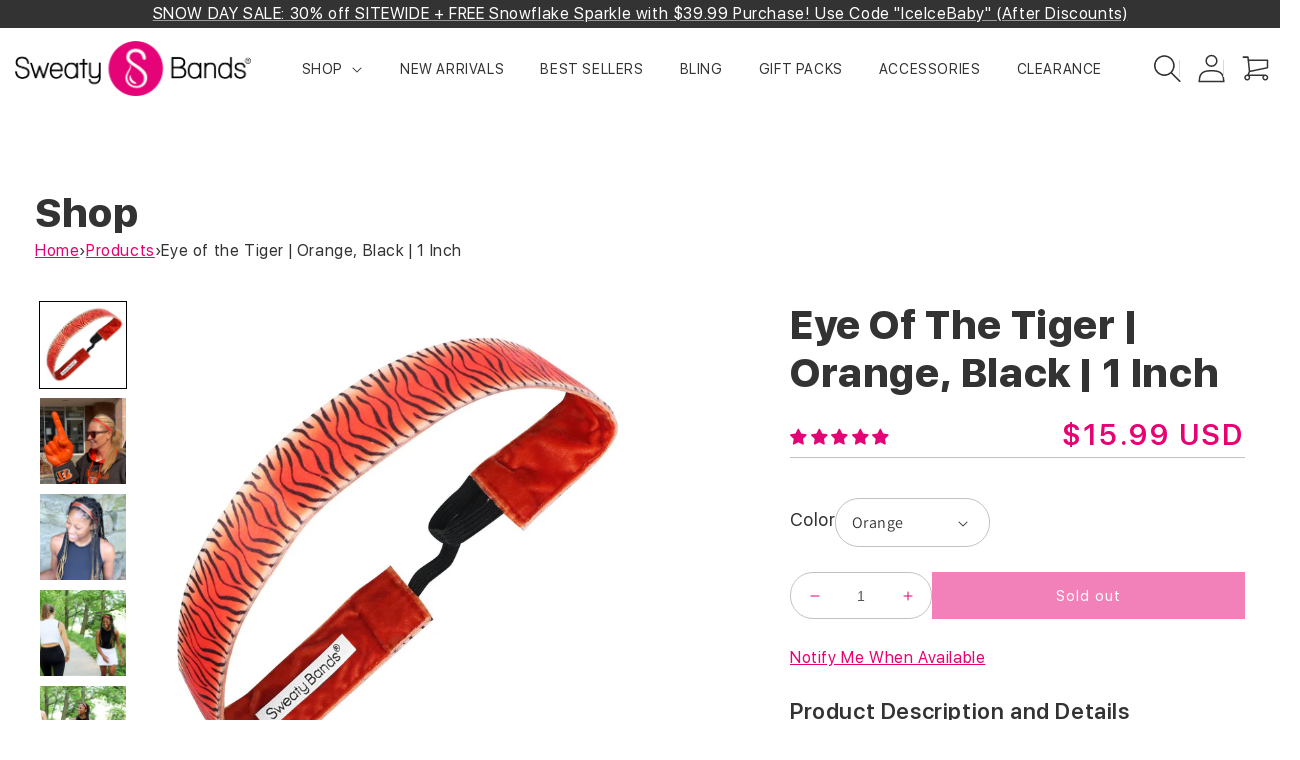

--- FILE ---
content_type: text/css
request_url: https://www.sweatybands.com/cdn/shop/t/83/assets/bold-upsell-custom.css?v=150135899998303055901724122521
body_size: -885
content:
/*# sourceMappingURL=/cdn/shop/t/83/assets/bold-upsell-custom.css.map?v=150135899998303055901724122521 */


--- FILE ---
content_type: text/css
request_url: https://www.sweatybands.com/cdn/shop/t/83/assets/style.css?v=163267025920033538421755717401
body_size: 17777
content:
/** Shopify CDN: Minification failed

Line 12:18680 Unexpected ";"
Line 12:58413 "boxshadow" is not a known CSS property
Line 12:63213 Expected identifier but found "/"
Line 12:72392 Unexpected "/"
Line 12:72445 Unexpected "/"
Line 12:79141 Expected identifier but found "/"
Line 12:79330 Expected identifier but found "/"

**/
@import url(https://fonts.googleapis.com/css?family=Montserrat);@import url(https://fonts.googleapis.com/css?family=Montserrat);:root{--sb-primary-color:#e60273;--sb-dark-color:#333333;--sb-white-color:#ffffff;--sb-footer-color:#999999}*{margin:0;padding:0;box-sizing:border-box}body{font-style:normal;font-weight:400;font-size:18px;line-height:30px;color:#333}html{overflow:scroll;overflow-x:hidden}::-webkit-scrollbar{width:6px!important;background:#eee}::-webkit-scrollbar-thumb{background:#e60273!important;border-radius:6px}@font-face{font-family:'SF UI Display';src:url(/cdn/shop/files/SFUIDisplay-Bold_36901caf-193b-44bf-9691-e7bdbedf29c8.woff2?v=1667536558) format('woff2'),url(/cdn/shop/files/SFUIDisplay-Bold_51f1bff3-8da7-487b-b120-528a5c01168f.woff?v=1667536551) format('woff');font-weight:700;font-style:normal;font-display:swap}@font-face{font-family:'SF UI Display';src:url(/cdn/shop/files/SFUIDisplay-Regular.woff2?v=1667536756) format('woff2'),url(/cdn/shop/files/SFUIDisplay-Regular.woff?v=1667536744) format('woff');font-weight:400;font-style:normal;font-display:swap}@font-face{font-family:'SF UI Display';src:url(/cdn/shop/files/SFUIDisplay-Medium_f7de15e0-f885-47c6-8b78-79e9797d1157.woff2?v=1667537092) format('woff2'),url(/cdn/shop/files/SFUIDisplay-Medium_faf9e4a3-ef48-42c0-9bb9-e02c5fd3de03.woff?v=1667537092) format('woff');font-weight:500;font-style:normal;font-display:swap}@font-face{font-family:'SF UI Display';src:url(/cdn/shop/files/SFUIDisplay-Heavy.woff2?v=1667537885) format('woff2'),url(/cdn/shop/files/SFUIDisplay-Heavy.woff?v=1667537877) format('woff');font-weight:900;font-style:normal;font-display:swap}@font-face{font-family:'SF UI Display';src:url(/cdn/shop/files/SFUIDisplay-Semibold.woff2?v=1667539129) format('woff2'),url(/cdn/shop/files/SFUIDisplay-Semibold.woff?v=1667539122) format('woff');font-weight:600;font-style:normal;font-display:swap}@font-face{font-family:'Bebas Neue';src:url(/cdn/shop/files/BebasNeueBold.woff?v=1667388381) format('woff2'),url(/cdn/shop/files/BebasNeueBold.woff?v=1667388381) format('woff');font-weight:700;font-style:normal;font-display:swap}@font-face{font-family:'Bebas Neue';src:url(/cdn/shop/files/BebasNeueRegular.woff2?v=1667388496) format('woff2'),url(/cdn/shop/files/BebasNeueRegular.woff?v=1667388470) format('woff');font-weight:400;font-style:normal;font-display:swap}@font-face{font-family:'Bebas Neue';src:url(/cdn/shop/files/BebasNeue-Thin.woff2?v=1667388559) format('woff2'),url(/cdn/shop/files/BebasNeue-Thin.woff?v=1667388558) format('woff');font-weight:100;font-style:normal;font-display:swap}img{display:block;max-width:100%}.mw-100{max-width:100%}.bg-dark{background:var(--sb-dark-color)}.container,.page-width{max-width:1470px;width:100%;margin:0 auto;padding:0 15px}.text-white{color:var(--sb-white-color)}.text-center{text-align:center}.sec-space{margin-bottom:0;padding:80px 0 0}.primary-btn{background:var(--sb-primary-color);color:var(--sb-white-color);text-decoration:none;padding:10px 30px;display:inline-block;text-transform:uppercase;font-size:14px;cursor:pointer;border:0}#navbarCollapse span{width:25px;height:2px;background-color:#333;display:block;transition:.3s ease all;position:relative;left:0}#navbarCollapse span+span{margin-top:6px}#navbarCollapse.nav-open span:nth-child(1){transform:rotate(45deg);top:8px}#navbarCollapse.nav-open span:nth-child(2){left:-20px;opacity:0}#navbarCollapse.nav-open span:nth-child(3){transform:rotate(-45deg);top:-8px}.top-bar{padding:13px 10px}.top-bar p{font-weight:400;font-size:16px;line-height:19px;text-align:center;letter-spacing:.03em;text-transform:capitalize;color:#F9F9F9}a.header__icon.header__icon--account{position:relative}a.header__icon.header__icon--account::after{left:auto;right:-10px}header .navbar-outer{padding:5px 15px;height:auto;display:flex;align-items:center;justify-content:space-between}.hamburger-menu{display:none}.nav-brand,.nav-right-menu{max-width:150px;width:100%}.main-nav{max-width:calc(100% - 360px);width:100%}.unstyled-list{list-style:none}.main-nav ul{display:flex;gap:25px;justify-content:center}.main-nav ul li a{color:var(--sb-dark-color);text-transform:uppercase;text-decoration:none}.nav-right-menu ul{display:flex;align-items:center;justify-content:end}.nav-right-menu li a img{width:24px;height:24px}.nav-right-menu li{position:relative}.nav-right-menu li:not(:last-child){margin-right:30px}.nav-right-menu li:not(:last-child):before{content:'|';position:absolute;top:2px;right:-17px;color:var(--sb-footer-color)}.nav-right-menu li a{text-decoration:none;position:relative}.cart-items{color:var(--sb-white-color);background:var(--sb-primary-color);width:16px;height:16px;border-radius:50%;font-size:10px;text-align:center;line-height:16px;position:absolute;top:-4px;right:-5px}.card-outer{display:grid;row-gap:50px;grid-template-columns:repeat(4,1fr);column-gap:20px}.card-block{position:relative}.card-block img{width:100%;height:100%;object-fit:cover}.card-caption{position:absolute;bottom:13px;left:0;right:0;text-align:center}.card-caption a{text-decoration:none;text-transform:uppercase}.header-block{margin-bottom:50px}.header-block h2{font-size:36px;text-transform:uppercase}.newst-product-sec .product-lisitng{display:grid;grid-template-columns:repeat(4,1fr);grid-column-gap:0;grid-row-gap:0}.product-block{position:relative}.product-action{display:flex;align-items:center;margin-bottom:30px}.product-action a img{width:28px;height:auto}.product-action .product-tag{background:var(--sb-dark-color);color:var(--sb-white-color);text-transform:uppercase;width:36px;height:36px;border-radius:50%;line-height:36px;font-size:12px;text-align:center}.product-img img{margin:0 auto}.product-short-desc h4{margin-bottom:5px}.product-price{margin-top:15px;font-weight:700;font-size:15px;line-height:18px;text-align:center;letter-spacing:.09em;text-transform:uppercase;color:#333}.video-sec{display:flex;align-items:center;background-color:#f7f7f7}.content-block,.video-block{max-width:100%;width:100%}.content-inner{max-width:518px;width:100%;text-align:center;margin:0 auto;padding:110px 0}.content-inner h2{font-size:36px;margin-bottom:30px;text-transform:uppercase}.content-inner p{margin-bottom:40px;text-align:center}.video-block{position:relative}.video-block img{width:100%}.video-control{position:absolute;top:0;display:flex;left:0;align-items:center;bottom:0;right:0;justify-content:center}.video-control a{background:rgb(255 255 255 / .6);width:80px;height:80px;border-radius:50%;display:flex;align-items:center;justify-content:center}.video-control img{max-width:28px;width:100%;height:auto}.video-slider .slick-dots{position:absolute;top:0;bottom:0;display:flex;flex-direction:column;justify-content:center;margin-left:10px;gap:10px}.review-img{background-color:#ededed;max-width:100px;height:100px;border-radius:50%;display:flex;align-items:center;padding:10px;width:100%}.review-img img{max-width:60px;width:100%;height:auto!important;margin:0 auto}.customer-social a img{width:14px;height:14px}.customer-social{display:flex;gap:10px}.customer-review-sec{overflow:hidden;background:url(https://cdn.shopify.com/s/files/1/0662/9294/1035/files/Vector_2.png?v=1665567986);background-repeat:no-repeat;background-size:auto 100%;background-position:left center;padding:80px 0}#reviewCarousel{margin:0 -10px}#reviewCarousel .slick-track{display:flex;align-items:stretch}#reviewCarousel .slide-item{box-shadow:0 0 10px 4px rgb(0 0 0 / 4%);background-color:var(--sb-white-color);padding:30px;height:auto!important;margin:10px;box-shadow:0 4px 50px rgb(0 0 0 / .07)}#reviewCarousel .slick-list{overflow:visible}#reviewCarousel .slick-slide{opacity:0!important;transition:.3s ease}#reviewCarousel .slick-slide.slick-active{opacity:1!important}#reviewCarousel .slick-slide.slick-active~.slick-slide:not(.slick-active){opacity:.4!important}.review-header{display:flex;align-items:center;column-gap:20px;margin-bottom:20px}.review-content{margin-bottom:20px}.review-item{display:flex;flex-direction:column;justify-content:space-between;height:100%}.customer-detail{max-width:calc(100% - 120px)}.customer-detail h4,.customer-detail span{margin-bottom:10px;display:block}.review-footer ul{display:flex;gap:5px}.review-footer ul li img{height:14px;width:auto}.customer-detail span{color:#999}.review-footer{display:flex;justify-content:space-between;width:100%}.review-footer p{text-decoration:underline;color:#999;font-size:12px}footer{padding:60px 0}.footer-main{display:flex;justify-content:space-between;flex-wrap:wrap;row-gap:50px}.footer-main h4{text-transform:uppercase;margin-bottom:25px}.about-block,.form-block{max-width:calc(30% - 30px);width:100%}.category-block,.contact-block{max-width:calc(20% - 30px);width:100%}.footer-main .footer-links li a{color:var(--sb-footer-color);text-decoration:none}.footer-main .footer-links li+li{margin-top:10px}.footer-main p{color:var(--sb-footer-color)}.contact-block p{margin-bottom:30px}.footer-credits{display:flex;justify-content:space-between;margin-top:50px}.footer-credits p,.footer-credits a{color:#000}.footer-social-icon{display:flex;align-items:center;gap:15px}.footer-social-icon li a img{width:14px;height:14px}.footer-form{margin-top:25px}.footer-form form{display:flex;flex-wrap:wrap;justify-content:space-between;row-gap:10px;align-items:center}.footer-form form .form-group{max-width:calc(50% - 20px);width:100%}.footer-form form .form-group input{width:100%;height:33px;padding:5px}.footer-form form input.primary-btn{max-width:100%;border:0;width:100%}.ca-news{background:#F0F0F0;padding:30px 0}.ca-news>div.news{display:flex;justify-content:space-between;align-items:center;max-width:1470px;padding:0 15px;margin:0 auto}.slick-vertical .video-slider-outer{display:block;height:auto;border:1px solid #fff0;position:relative;height:90vh;background-size:cover;background-position:center;background:url(https://cdn.shopify.com/s/files/1/0662/9294/1035/files/bg_fav.png?v=1665573896),linear-gradient(0deg,#FFFFFF,#FFFFFF),linear-gradient(180deg,#E7E7E7 0%,#FFFFFF 100%)}.banner-slider-left{position:absolute;right:auto;left:0;top:50%;transform:translateY(-50%)}header.header{max-width:100%;padding:0 15px;display:flex;justify-content:space-between;background:#fff}header .list-menu--inline{display:inline-flex;flex-wrap:wrap;gap:0 50px;align-items:center}header .header__heading-logo{height:auto;width:auto}header .header__heading-logo{max-width:236px}header .header__active-menu-item{text-decoration:none}.ca-news h3{font-weight:800;font-size:24px;line-height:29px;text-transform:uppercase;color:#333}.product-form__input input[type=radio]+label{margin:0;position:relative;left:-5px;min-width:auto!important;width:35px!important;border-radius:50%!important;padding:0!important;min-height:auto!important}body{margin:0;font-family:"SF UI DISPLAY"!important}h1,h2,h3,h4,h5,h6{font-family:"SF UI DISPLAY"}.myslider .item{width:100%;position:relative}.myslider .item.c{background-color:#325D7F}.myslider .item.b{background-color:#F2727F}.myslider .item.a{background-color:#F9B294}.myslider .item h2{color:#fff;font-size:8vw;font-weight:400;line-height:1.1;text-align:center;margin:0 auto;max-width:80%;text-transform:uppercase;position:absolute;top:50%;transform:translateY(-50%);left:0;right:0}.slick-dots{position:absolute;top:50%;transform:translateY(-50%);right:2%}.slick-dots li{list-style:none;margin:15px 0}.slick-dots button{border-radius:50%;width:20px;height:20px;border:none;background-color:#fff;text-indent:-9999px;outline:0}.slick-dots button:hover{background-color:#000}.slick-slider{position:relative;display:block;box-sizing:border-box;-webkit-touch-callout:none;-webkit-user-select:none;-moz-user-select:none;-ms-user-select:none;user-select:none;touch-action:pan-y;-webkit-tap-highlight-color:#fff0}.slick-list{position:relative;overflow:hidden;display:block;margin:0;padding:0}.slick-list:focus{outline:none}.slick-list.dragging{cursor:pointer;cursor:hand}.slick-slider .slick-track,.slick-slider .slick-list{transform:translate3d(0,0,0)}.slick-track{position:relative;left:0;top:0;display:block}.slick-track:before,.slick-track:after{content:"";display:table}.slick-track:after{clear:both}.slick-loading .slick-track{visibility:hidden}.slick-slide{float:left;height:100%;min-height:1px;display:none}[dir=rtl] .slick-slide{float:right}.slick-slide img{display:block}.slick-slide.slick-loading img{display:none}.slick-slide.dragging img{pointer-events:none}.slick-initialized .slick-slide{display:block}.slick-loading .slick-slide{visibility:hidden}.slick-vertical .video-slider-outer{display:block;height:auto;border:1px solid #fff0}.slick-arrow.slick-hidden{display:none}.banner_left{position:absolute;left:20px}body{margin:0;font-family:"SF UI DISPLAY"}.myslider .item{width:100%;position:relative}.myslider .item.c{background-color:#325D7F}.myslider .item.b{background-color:#F2727F}.myslider .item.a{background-color:#F9B294}.myslider .item h2{color:#fff;font-size:8vw;font-weight:400;line-height:1.1;text-align:center;margin:0 auto;max-width:80%;text-transform:uppercase;position:absolute;top:50%;transform:translateY(-50%);left:0;right:0}.slick-dots{position:absolute;top:50%;transform:translateY(-50%);right:2%}.index-banner-section .slick-dots{right:3%}.slick-dots li{list-style:none;margin:15px 0}.slick-dots button{border-radius:50%;width:20px;height:20px;border:none;background-color:#fff;text-indent:-9999px;outline:0}.slick-dots button:hover{background-color:#000}.slick-slider{position:relative;display:block;box-sizing:border-box;-webkit-touch-callout:none;-webkit-user-select:none;-moz-user-select:none;-ms-user-select:none;user-select:none;touch-action:pan-y;-webkit-tap-highlight-color:#fff0}.slick-list{position:relative;overflow:hidden;display:block;margin:0;padding:0}.slick-list:focus{outline:none}.slick-list.dragging{cursor:pointer;cursor:hand}.slick-slider .slick-track,.slick-slider .slick-list{transform:translate3d(0,0,0)}.slick-track{position:relative;left:0;top:0;display:block}.slick-track:before,.slick-track:after{content:"";display:table}.slick-track:after{clear:both}.slick-loading .slick-track{visibility:hidden}.slick-slide{float:left;height:100%;min-height:1px;display:none}[dir=rtl] .slick-slide{float:right}.slick-slide img{display:block}.slick-slide.slick-loading img{display:none}.slick-slide.dragging img{pointer-events:none}.slick-initialized .slick-slide{display:block}.slick-loading .slick-slide{visibility:hidden}.slick-vertical .video-slider-outer{display:block;height:auto;border:1px solid #fff0}.slick-arrow.slick-hidden{display:none}.banner_center{position:absolute;left:0;right:0;margin:0 auto;top:0;bottom:0;height:85vh}.banner_left{position:absolute;left:20px;top:0;transform:none;height:85vh;display:flex;align-items:center}.wrap_left_col h1{font-style:normal;font-weight:700;line-height:136px;text-transform:uppercase;color:#FFF;text-shadow:0 17px 10px rgb(0 0 0 / .25);display:flex;flex-direction:column;align-items:flex-start;margin-bottom:40px;position:relative}.wrap_left_col h1::before{content:"";width:100%;height:auto;background:#E60273;position:absolute;left:0;min-height:103px;top:140px;z-index:1}.wrap_left_col h1 span:nth-child(3){width:100%;display:flex}.wrap_left_col h1 span:nth-child(2){font-style:normal;font-weight:900;font-size:37px;line-height:52px;text-align:center;letter-spacing:.15em;text-transform:uppercase;width:100%;max-width:100%;text-align:center;position:relative;z-index:9;color:#E60273;-webkit-text-stroke:1.5px #fff}.banner_center .container{height:100%;position:relative}.cart-count-bubble{position:absolute;bottom:auto;top:0}.banner_center img{position:absolute;right:0;bottom:13px}.banner_center .row{display:flex;justify-content:center;height:100%}.myslider .item .col-6:last-child{align-items:flex-end}.myslider .item>img{width:100%;height:100%;object-fit:cover}.myslider .item .col-6{display:flex;align-items:center}.index-banner-section .myslider .slick-list.draggable{height:83vh!important}.banner_left{position:absolute;left:4%;z-index:99}.product-lisitng>div.product-block,#product-grid .grid__item,.collection-list .collection-list__item.grid__item{position:relative;padding:40px 20px 40px;border-bottom:1px solid #D4D4D4}.product-lisitng>div.product-block::after,#product-grid .grid__item::after,.collection-list .collection-list__item.grid__item:after{content:"";width:.5px;height:80%;top:50%;transform:translateY(-50%);right:-5px;left:auto;position:absolute;background:#D5D5D5}.product-lisitng>div.product-block:nth-child(4n)::after,#product-grid .grid__item:nth-child(3n)::after,.collection-list .collection-list__item.grid__item:nth-child(4n):after{display:none}.banner_center .row{display:flex;justify-content:flex-start}.banner-social-icons .list-social__link{color:#fff;padding:15px 30px}.button_wrap a,.button_wrap .btn_2{display:inline-flex;justify-content:center;align-items:center;font-style:normal;font-weight:500;font-size:23px;line-height:27px;text-transform:capitalize;color:#333;text-decoration:none}a.btn_1{width:291px;height:65px;background:#FFF}.btn_2{width:291px;height:65px;border-top:1px solid #fff;border-bottom:1px solid #fff;color:#fff!important}button.slick-next.slick-arrow,button.slick-prev.slick-arrow{position:absolute;right:0;min-width:120px;top:80%;border:none;background:#fff;width:102px;height:37.88px;text-align:left;padding:0 20px;cursor:pointer}button.slick-prev.slick-arrow{top:35%}.button_wrap{display:flex;gap:0 16px}.product-short-desc h4,.product-short-desc h4 a{font-style:normal;font-weight:700;font-size:18px;line-height:28px;text-align:center;color:#333;text-decoration:none}footer.footer{background:#333;padding-top:60px;padding-bottom:60px}.footer-credits{margin-top:0}body .footer__content-top{padding-bottom:0}footer.footer h2{font-style:normal;font-weight:700;font-size:20px;line-height:24px;letter-spacing:.05em;text-transform:uppercase;color:#FFF;text-align:left}footer.footer a{font-style:normal;font-weight:400;font-size:18px!important;line-height:33px;text-transform:capitalize;color:#7B7B7B!important;text-decoration:none}footer.footer .footer-block__details-content p,.newsletter_content p font-style:normal;font-weight:400;font-size:18px;line-height:33px;text-transform:capitalize;color:#7B7B7B}.video-slideshow .main-content>.row{display:flex;align-items:center}.video-slideshow .main-content>.row>.col-6{flex:0 0 50%;max-width:50%}.video-section__media.deferred-media{box-shadow:none;border:none}.row{display:flex}.video-slideshow ul.slick-dots{right:auto;left:20px}.video-slideshow button.slick-prev.slick-arrow{right:auto;top:30px;opacity:0}.video-slideshow button.slick-next.slick-arrow{right:auto;left:0;top:auto;bottom:100px;text-align:center}.content-inner a.primary-btn{margin-top:30px}section.sec-space.newst-product-sec{padding:80px 0 80px}.wrap_left_col h1 span:first-child{font-style:normal;font-weight:700;font-size:226px;line-height:170px;text-transform:uppercase;color:#FFF;text-shadow:0 17px 10px rgb(0 0 0 / .25);position:relative;z-index:9;font-family:"Bebas NEUE"}.wrap_left_col h1 span:nth-child(3){width:100%;display:flex;font-size:166px;line-height:146px;letter-spacing:0;position:relative;z-index:9;font-family:"Bebas NEUE"}.header-block h2{font-style:normal;font-weight:800;font-size:40px;line-height:48px;text-align:center;text-transform:uppercase;color:#333}.video-slideshow h2{font-style:normal;font-weight:800;font-size:40px;line-height:48px;text-align:center;text-transform:uppercase;color:#333}.video-slideshow h2{font-style:normal;font-weight:800;font-size:40px;line-height:48px;text-align:center;text-transform:uppercase;color:#333;max-width:331px;margin:0 auto 58px!important}.customer-review-sec h2{text-align:left}footer.footer li{text-align:left}.footer-block__details-content.rte{text-align:left;font-style:normal;font-weight:400;font-size:18px;line-height:33px;text-transform:capitalize;color:#7B7B7B}li.list-social__item{list-style:none}.main-bg.slick-slide.slick-current.slick-active{background-repeat:no-repeat;background-size:cover}.banner-slider-circle-image{background-repeat:no-repeat}.index-video-section .video-slideshow .row{display:flex!important;align-items:stretch!important}.index-video-section .video-slideshow .row .col-6{height:auto!important;width:50%}.index-video-section .video-slideshow .row .col-6 .color-background-1.gradient,.index-video-section .video-slideshow .row .col-6 .color-background-1.gradient .video-section{height:100%!important}.index-video-section .video-slideshow .row .col-6 .color-background-1.gradient .video-section{padding:0!important;padding-left:10px!important}ul.slick-dots{counter-reset:index}ul.slick-dots>li{counter-reset:sub;counter-increment:index;color:#fff;font-style:normal;font-weight:300;font-size:24px;line-height:29px;text-transform:capitalize;color:#FFF;padding:10px 0}ul.slick-dots>li::before{content:"" counter(index);position:relative;left:25px;font-size:30px;font-weight:300;font-family:'SF UI Display';font-weight:300;font-size:24px;line-height:29px;text-transform:capitalize;color:#FFF}ul.slick-dots li.slick-active{font-weight:700}ul.slick-dots li.slick-active::before{border-bottom:3px solid #E60273;font-weight:900;font-style:normal;font-weight:700;font-size:30px;line-height:36px;text-transform:capitalize;color:#FFF}.video-slideshow ul.slick-dots>li::before{color:#333}.video-slideshow ul.slick-dots li.slick-active::before{color:#333}.slick-dots button{background-color:#fff0}.main-title{font-size:40px;line-height:48px;font-weight:800;text-transform:uppercase}.inner-banner-main{background-position:center;background-size:cover;padding:34px 0}.inner-banner-main .banner-content{text-align:center}.inner-banner-main .banner-content p{text-transform:uppercase;font-size:16px}.inner-banner-main .banner-content p span{position:relative;margin-right:55px}.inner-banner-main .banner-content p span::after{content:'';position:absolute;left:calc(100% + 10px);top:10px;width:35px;height:1px;background:#E60273;display:block}.wear-wash-outer,.common-outer-flex{display:flex;flex-wrap:wrap;padding:90px 0}.wear-wash-outer .wear-block,.wear-wash-outer .wash-block,.warehouse-shop-left,.warehouse-shop-right{max-width:50%;width:100%;position:relative}.wear-wash-outer .wear-block{padding-right:115px}.wear-wash-outer .wash-block{padding-left:120px;padding-right:120px}.wear-wash-outer .wear-block:after,.common-outer-flex .warehouse-shop-left:after{content:'';position:absolute;top:0;left:100%;width:1px;height:100%;display:block;background:#D9D9D9}.wear-step-block{display:flex;align-items:center;gap:20px;margin-top:35px}.wear-step-block .step-count{min-width:120px;text-transform:uppercase;line-height:.8}.wear-step-block .step-img{min-width:82px;max-width:82px;height:auto}.wear-step-block .step-count span{font-size:38px;font-weight:800;background:linear-gradient(180deg,#E60273 0%,#fff0 81.25%);-webkit-background-clip:text;-webkit-text-fill-color:#fff0;background-clip:text;text-fill-color:#fff0;display:block}.wear-step-block .step-desc{max-width:100%;width:100%}.wash-steps{display:flex;gap:30px;margin-top:35px}.wash-step-block img{width:120px;height:auto;margin:0 auto 15px;display:block}.wash-step-block p{text-align:center;text-transform:uppercase}.wash-desc{margin-top:35px}.wash-desc strong{color:#E60273}.warehouse-shop-outer{display:flex;flex-wrap:wrap;margin:90px 0 60px;align-items:center;position:relative}.warehouse-right-inner{box-shadow:0 4px 50px rgb(0 0 0 / .07);padding:110px 20px 110px 50px}.warehouse-right-inner h5{text-transform:uppercase;font-weight:700;font-size:18px;margin-bottom:35px}.warehouse-shop-left{padding:0 120px 0 0}.warehouse-shop-sec .warehouse-shop-left{padding-left:60px}.warehouse-shop-left p+p{margin-top:30px}.ware-contact-block{display:flex;gap:30px}.ware-contact-block .contact-left-block,.ware-contact-block .contact-right-block{max-width:50%;width:100%}.ware-contact-block .contact-left-block p,.ware-contact-block .contact-right-block p{display:flex;align-items:flex-start;font-weight:400;font-size:18px;line-height:25px;color:#333}.media-press-sec h2{margin-bottom:35px;max-width:440px}.media-press-outer.common-outer-flex{align-items:center;max-width:1240px;margin:0 auto}.media-press-outer .warehouse-shop-left{padding-left:0}.ware-contact-block p img{width:24px;height:auto;object-fit:contain;margin-right:10px;position:relative;top:3px}.ware-contact-block .contact-left-block p:nth-child(2){margin-left:34px}.warehouse-shop-outer:after,.warehouse-shop-outer:before{content:'';position:absolute;display:block;width:58px;height:58px}.warehouse-shop-outer:before{top:-30px;left:calc(50% - 90px);background:url(https://cdn.shopify.com/s/files/1/0662/9294/1035/files/heart-icon.svg?v=1667189972) no-repeat;background-size:cover}.warehouse-shop-outer:after{bottom:0;left:0;background:url(https://cdn.shopify.com/s/files/1/0662/9294/1035/files/heart-hand-icon.svg?v=1667189972) no-repeat;background-size:cover}.media-press-outer .warehouse-shop-right,.shipping-return-main .common-outer-flex .warehouse-shop-right{padding-left:120px}.shipping-return-main .common-outer-flex .warehouse-shop-left{max-width:40%}.shipping-return-main .common-outer-flex .warehouse-shop-right{max-width:60%}.title-mb-main{margin-bottom:35px}.return-address-block{padding:35px 55px 30px;box-shadow:0 4px 50px rgb(0 0 0 / .07);margin-bottom:25px}.return-address-block p{font-weight:700}.return-address-block span{color:#E60273;display:block;margin-bottom:10px}.shipping-form-block{padding:70px 130px;box-shadow:0 4px 50px rgb(0 0 0 / .07)}.shipping-form-block form .form-row{display:flex;flex-wrap:wrap;justify-content:space-between}.shipping-form-block form .form-row .form-left,.shipping-form-block form .form-row .form-right{max-width:calc(50% - 10px);width:100%}.shipping-form-block h3{font-size:24px;text-transform:uppercase;margin-bottom:10px;font-weight:700}.input-control{border:1px solid #C2C2C2;background:#F4F4F4;width:100%;display:block;padding:17px 25px;resize:none;outline:0;box-shadow:none}.form-field+.form-field{margin-top:25px}.input-control::placeholder{color:#979797;opacity:1}.input-control:-ms-input-placeholder{color:#979797}.input-control::-ms-input-placeholder{color:#979797}.shipping-form-block form .form-right .form-field,textarea.input-control{height:100%}.form-action{display:flex;gap:40px;justify-content:end;margin-top:25px;align-items:center}.form-action button{line-height:33px}.shipping-return-form-sec{margin-bottom:90px}.sweat{text-align:center;padding:49px 0 80px}.sweat .media_wrap{margin-bottom:20px}.values_wrap_card{display:grid;grid-template-columns:repeat(4,1fr);gap:22px;text-align:center}.mask-type{padding-bottom:80px}.mask-type>img{margin:0 auto}ul.footer__list-social.list-unstyled.list-social{display:flex;gap:20px;margin-top:23px;justify-content:flex-start}footer .footer__content-bottom{border-top:none}a.link.list-social__link{padding:0;color:#F9F9F9!important}.footer-block__newsletter p{font-style:normal;font-weight:400;font-size:16px;line-height:30px;text-transform:capitalize;color:#7B7B7B;text-align:left;margin-bottom:23px}.newsletter-form__field-wrapper .field>input#NewsletterForm--footer{width:70%;margin:0}.newsletter-form__field-wrapper .field .form-group{width:50%}.newsletter-form__field-wrapper .field__input{margin:0}.newsletter-form__field-wrapper{width:100%;display:flex;flex-direction:column;gap:15px}.newsletter-form__field-wrapper input{flex-grow:1;text-align:left;padding:1.5rem;margin:var(--inputs-border-width);transition:box-shadow var(--duration-short) ease;width:100%;background-color:rgb(var(--color-background));background:#fff!important;color:rgb(var(--color-foreground));font-size:1.6rem;width:100%;box-sizing:border-box;transition:box-shadow var(--duration-short) ease;border-radius:var(--inputs-radius);height:4.5rem;min-height:calc(var(--inputs-border-width) * 2);min-width:calc(7rem + (var(--inputs-border-width) * 2));position:relative;border:0}input.primary-btn[type="submit"]{width:100%;min-height:54px;font-weight:500;font-size:16px;line-height:19px;text-align:center;text-transform:uppercase;color:#FFF;background:#E60273!important;margin-top:10px}.footer-block--newsletter{margin-top:0!important}.footer-block__newsletter .field p{margin:0;display:flex;align-items:center;padding:0 10px;font-style:normal;font-weight:400;font-size:16px;line-height:30px;text-transform:capitalize;color:#FFF}.index-banner-section .myslider .item .col-6:last-child{align-items:center}.index-banner-section .item.a.slick-slide{height:83vh;border:none;top:-1px}.banner-social-icons{display:flex;flex-direction:column;gap:28px}.index-news-section{background:#F0F0F0;padding:5px 0}.index-news-section .news{display:flex;justify-content:space-between}.index-news-section h3{font-weight:800;font-size:20px;line-height:29px;text-transform:uppercase;color:#333}header .list-menu--inline li a,header .list-menu--inline li header-menu summary{font-style:normal;font-weight:400;font-size:18px;line-height:21px;text-transform:uppercase;color:#333}header .list-menu--inline{display:inline-flex;flex-wrap:wrap;gap:0 50px;width:100%;justify-content:space-between}.faq-sec{padding:55px 0 80px}.faq-sec .row{justify-content:space-between}.faq-sec .row .faq-left,.faq-sec .row .faq-right{max-width:calc(50% - 10px);width:100%}.faq-sec .row .faq-right .faq-form-outer{padding:78px 118px 155px;background:linear-gradient(91.99deg,#FF91FB 0%,#FCDBE7 47.19%,#E883A7 100%)}.faq-sec .row .faq-right .faq-form-outer .input-control{background:rgb(244 244 244 / .65)}.question{position:relative;display:flex;align-items:center;cursor:pointer}.question::after{content:"\002B";font-size:2.2rem;position:absolute;right:20px;transition:0.2s;padding:0 0 0 15px;border-left:1px solid #474747}.question.active:after{content:"-"}.answercont{max-height:0;overflow:hidden;transition:0.3s}.product-lisitng>div.product-block:nth-last-child(-n+4),#product-grid .grid__item:nth-last-child(-n+3),.collection-list .collection-list__item.grid__item:nth-last-child(-n+4){border-bottom:0;padding-bottom:0}ul.list.list-payment h3{font-weight:400;font-size:16px;line-height:30px;text-transform:capitalize;color:#F9F9F9}.footer__payment div:nth-child(2) ul.list.list-payment{display:flex;justify-content:space-between;margin:34px 0 0}.footer__payment div:nth-child(2) ul.list.list-payment .pay{display:flex}.footer__copyright{text-align:left;display:flex;width:100%;font-style:normal;font-weight:400;font-size:16px;line-height:30px;text-transform:capitalize;color:#F9F9F9}.footer__content-bottom{border-top:none}header-menu ul.list-unstyled{-moz-column-count:3;-webkit-column-count:3;column-count:2}.header-wrapper--border-bottom .mega-menu__content{border-top:0;background:#fff0;top:50px;z-index:9}.mega-menu__list>li>a{font-size:24px!important;display:flex;margin-bottom:10px!important;margin-top:30px;text-decoration:none;text-transform:capitalize!important;font-weight:600!important}.mega-menu__list>li ul li a.mega-menu__link.link{font-size:16px;text-transform:capitalize;padding:10px 0}.mega-menu .mega-menu__list{grid-template-columns:repeat(3,minmax(0,1fr));list-style:none;background:linear-gradient(0deg,#FFFFFF,#FFFFFF),linear-gradient(180deg,#E7E7E7 0%,#FFFFFF 100%);padding:0 30px 30px;position:relative;box-shadow:0 10px 14px #888}.mega-menu .mega-menu__list>li:nth-child(2) ul.list-unstyled::before,.mega-menu .mega-menu__list>li:nth-child(2) ul.list-unstyled::after{content:"";width:1px;height:100%;background:#000;position:absolute;left:-25px;opacity:.1;top:0}.mega-menu .mega-menu__list>li:nth-child(2) ul.list-unstyled::after{left:auto;right:-15px}.mega-menu .mega-menu__list>li:nth-child(2) ul.list-unstyled{position:relative}details>.header__menu-item{position:relative}details[open]>.header__menu-item::after{content:"";position:absolute;border-bottom:15px solid #f5f5f5;border-left:15px solid #fff0;border-right:15px solid #fff0;bottom:-6px}.contact-right-block a{font-style:normal;font-weight:400;font-size:18px;line-height:25px;color:#333;text-decoration:none}header .mega-menu__link--active:hover,.mega-menu__list>li ul li a.mega-menu__link.link:hover,header .mega-menu__link:hover,header .header__menu-item:hover,header .header__menu-item:hover span,header details[open]>.header__menu-item{text-decoration-thickness:0;color:#E60273;text-decoration:none}.header__icon .icon:hover,a#cart-icon-bubble svg.icon:hover g{color:#E60273;fill:#E60273!important}a#cart-icon-bubble svg{height:32px}.form-left input,.form-right textarea{background:#F4F4F4;border:1px solid #C2C2C2;min-height:52px;font-style:normal;font-weight:400;font-size:18px;line-height:21px;text-transform:capitalize;color:#979797;margin-bottom:24px;width:100%}.form-right .field,.form-right .field textarea{height:207px;margin:0}button.button[type="submit"]{background:#E60273;border-color:#E60273;margin:0}.button:after,.shopify-challenge__button:after,.customer button:after,.shopify-payment-button__button--unbranded:after{box-shadow:none}.shipping-form-block>p{margin-bottom:40px}.question{position:relative;display:flex;align-items:center;cursor:pointer;width:100%;background:#333;min-height:59px;padding:2px 20px;font-style:normal;font-weight:700;font-size:18px;line-height:25px;text-transform:uppercase;color:#FFF}.acc h2{font-weight:800;font-size:40px;line-height:48px;text-align:center;text-transform:uppercase;color:#333;margin-bottom:45px}.field input,.field textarea{background:rgb(244 244 244 / .65);border:1px solid #c2c2c2;font-style:normal;font-weight:400;font-size:18px;line-height:21px;color:#979797;margin-bottom:24px}.field input{min-height:52px}.mission .crown img{margin:0 auto}label.field__label{font-style:normal;font-weight:400;font-size:18px;line-height:21px;color:#979797;top:50%;transform:translateY(-50%)}.contact__button{text-align:right}.question span{max-width:500px}.faq-wrapper>div.container{margin-bottom:36px;box-shadow:0 4px 50px rgb(0 0 0 / .07);padding:0}.answer{padding:20px}.powr-contact-form{padding:95px 0 100px}#main-collection-filters,#main-search-filters{max-width:270px;width:100%;display:flex;flex-direction:column;padding-right:0;margin-right:30px;height:max-content;padding-top:70px;position:relative;border:1px solid #ddddddd4}#main-collection-filters{padding-top:110px!important}#main-collection-filters .facets.facets-vertical-sort{position:absolute;top:0;left:0;right:0}.facets.facets-vertical-sort #FacetSortForm{display:none}#main-collection-filters .facets-container #FacetSortForm,#main-search-filters .facets-container #FacetSortForm{display:flex}.facets-container details#Details-1-template--14426710147152__product-grid{order:1}#main-collection-filters .collection-filter-social-icons{order:3}#main-collection-filters .nav-container .link-list h5,#FacetFiltersForm .facets__summary span{font-size:18px;color:#333;font-weight:700;text-decoration:none}#main-collection-filters .nav-container .link-list ul{list-style:none;display:flex;flex-direction:column;margin-top:15px}#main-collection-filters .facets,#main-collection-filters .nav-container,#main-collection-filters .collection-filter-social-icons,#main-search-filters .facets,#main-search-filters .collection-filter-social-icons{padding:20px 20px 25px 25px}#main-collection-filters .nav-container{padding:0 20px 15px 25px}#main-collection-filters .nav-container nav.link-list{border-bottom:1px solid #C2C2C2;padding-bottom:20px}#main-collection-filters .facets.facets-vertical-sort .facet-filters,#main-search-filters .facets.facets-vertical-sort .facet-filters{padding-left:0!important;width:100%}#main-collection-filters .facets.facets-vertical-sort .facet-filters .facet-filters__field .facet-filters__label,#main-search-filters .facets.facets-vertical-sort .facet-filters .facet-filters__field .facet-filters__label{font-size:18px;line-height:28px;margin-right:25px;white-space:nowrap}#main-collection-filters .facets.facets-vertical-sort .facet-filters .facet-filters__field .select,#main-search-filters .facets.facets-vertical-sort .facet-filters .facet-filters__field .select{width:100%}#main-collection-filters .facets.facets-vertical-sort .facet-filters .facet-filters__field .select select,#main-search-filters .facets.facets-vertical-sort .facet-filters .facet-filters__field .select select{border:1px solid #C2C2C2;color:#A1A1A1;font-size:18px;box-shadow:none;padding:10px 15px 10px 18px;background-image:url("data:image/svg+xml,%3Csvg width='352' height='192' viewBox='0 0 352 192' fill='none' xmlns='http://www.w3.org/2000/svg'%3E%3Cpath d='M176 192C171.908 192 167.812 190.436 164.688 187.312L4.68799 27.312C-1.56401 21.06 -1.56401 10.936 4.68799 4.68801C10.94 -1.55999 21.064 -1.56399 27.312 4.68801L176 153.376L324.688 4.68801C330.94 -1.56399 341.064 -1.56399 347.312 4.68801C353.56 10.94 353.564 21.064 347.312 27.312L187.312 187.312C184.188 190.436 180.092 192 176 192Z' fill='white'/%3E%3C/svg%3E%0A");background-size:15px;background-repeat:no-repeat;background-position:center right 15px;-moz-appearance:none;-webkit-appearance:none;appearance:none;outline:0}#main-collection-filters .facets details{border:0;border-bottom:1px solid #C2C2C2}#main-collection-filters .facets-container{padding-top:0}#FacetFiltersForm{width:100%;border-top:1px solid #C2C2C2}#FacetFiltersForm label.facet-checkbox svg{display:none}#FacetFiltersForm .parent-display .facets__item label span{font-size:18px}#main-collection-filters .facets details:nth-of-type(2) .facets-wrap ul,#main-search-filters form#FacetFiltersForm details[data-index="2"] .facets-wrap ul{display:flex;flex-wrap:wrap;gap:8px}#main-collection-filters .facets details:nth-of-type(2) .facets-wrap ul li label,#main-search-filters form#FacetFiltersForm details[data-index="2"] .facets-wrap ul li label{padding:0!important}#main-collection-filters .facets details:nth-of-type(2) .facets-wrap ul li label .bg-color,#main-search-filters form#FacetFiltersForm details[data-index="2"] .facets-wrap ul li label .bg-color{margin-right:0}#main-collection-filters .facets details:nth-of-type(1) .facets-wrap ul{display:flex;flex-wrap:wrap;gap:4px}#main-collection-filters .facets details:nth-of-type(1) .facets-wrap ul li label{padding:5px 13px;background:#EBEBEB}#main-collection-filters .nav-container .link-list ul li+li{margin-top:15px}#main-collection-filters .nav-container .link-list ul li a{text-decoration:none;color:#333;font-size:18px}#FacetFiltersForm #FacetsWrapperDesktop{display:flex;flex-direction:column-reverse}#main-collection-filters .collection-filter-social-icons{display:flex;justify-content:space-between;align-items:center}#main-collection-filters .collection-filter-social-icons li a svg path{fill:#E60273}.collection #product-grid{gap:0}.pagination__list li a{font-size:24px;text-decoration:none;color:#333;opacity:1!important;transition:.3s ease all}.pagination__list li a.pagination__item--current{font-size:30px;font-weight:700}.pagination__list li a:after,.pagination__list li a:hover:after{background:#E60273;height:3px}.pagination__list li a.pagination__item--current:after{bottom:6px}#product-grid .grid__item::after,.collection-list .collection-list__item.grid__item:after{right:0}.collection-list{gap:0}.collection-list .collection-list__item.grid__item{max-width:25%;width:100%}#product-grid .grid__item .card__information h3 a{font-size:18px;font-weight:700;text-align:center;text-decoration:none!important}#product-grid .grid__item .card__information .price{font-size:15px;font-weight:700;letter-spacing:.09em;text-align:center}.collection-list .collection-list__item.grid__item .card__information a{text-align:center;font-size:700}.veryHigh{height:200px}#popup{font-size:16px;display:none;background-color:#fffacd;width:100%;padding:85px;left:0;bottom:auto;position:fixed;z-index:99;-moz-box-shadow:-2px 3px 25px #a9a9a9;-webkit-box-shadow:-2px 3px 25px #a9a9a9;box-shadow:-2px 3px 25px #a9a9a9;right:0;margin:0 auto;max-width:693px;top:50%;transform:translateY(-50%);background-size:cover;background-position:left -30px center}.mail-code p{margin-bottom:25px}.popup-inner{text-align:center;position:relative}.cross{cursor:pointer;position:absolute;right:-120px;top:-80px;color:#fff;font-size:24px}.mail-code p{font-style:normal;font-weight:400;font-size:16px;line-height:30px;text-align:center;text-transform:capitalize;color:#464646}.deal h3{font-style:normal;font-weight:700;font-size:24px;line-height:29px;text-align:center;letter-spacing:.05em;text-transform:uppercase;color:#333;margin-bottom:20px}.forn-iso{margin-top:30px}.forn-iso .field input{min-height:44px;height:44px;background:#FFF;border:1px solid #C4C4C4}.forn-iso button.button[type="submit"]{width:100%;font-style:normal;font-weight:500;font-size:16px;line-height:19px;text-align:center;text-transform:uppercase;color:#FFF}h2.jdgm-carousel-title{font-style:normal;font-weight:800;font-size:40px;line-height:48px;text-align:center;text-transform:uppercase;color:#333}a.jdgm-carousel-item__product.jdgm--shop-review-has-image{display:flex;align-items:center;justify-content:space-between;text-decoration:none}.jdgm-carousel-item{display:inline-flex!important;justify-content:center}.jdgm-carousel-item__review{display:flex;flex-direction:column-reverse;gap:10px;margin-top:30px}.jdgm-carousel-item__product-title.jdgm-ellipsis{font-style:normal;font-weight:700;font-size:20px;line-height:26px;color:#333}.veryHigh.selected,.veryHigh.selected+div{display:none!important}.index-app-review-section .jdgm-carousel-wrapper{width:100%}.index-app-review-section .jdgm-carousel-title-and-link,.index-app-review-section .jdgm-carousel-wrapper .jdgm-widget.jdgm-carousel{width:100%;margin:0}.index-app-review-section .jdgm-carousel-wrapper .jdgm-widget.jdgm-carousel{padding-top:0}.jdgm-carousel--done .jdgm-carousel__item-container{overflow:hidden;position:relative;min-height:550px;display:flex;align-items:center}.jdgm-carousel-item{background:#FFF;box-shadow:0 4px 50px rgb(0 0 0 / .07);margin-right:20px!important;width:33.3%!important;padding:36px!important;display:inline-flex!important;flex-direction:column-reverse;justify-content:flex-end}.index-app-review-section .shopify-app-block>div{max-width:100%!important}.collection__banner--top img{display:block;max-width:100%;width:100%}.product__title h1{font-style:normal;font-weight:800;font-size:40px;line-height:48px;text-transform:capitalize;color:#333;margin-bottom:0}.index-app-review-section .jdgm-carousel-number-of-reviews{display:none!important}.index-app-review-section span.jdgm-all-reviews-rating{display:none!important}.product__description.rte.quick-add-hidden h4{font-size:16px;font-weight:700;margin:24px 0 10px}.template-product .index-app-review-section h2.jdgm-carousel-title{color:#fff;text-align:left}.template-product .index-app-review-section{background:#333;margin:80px 0 50px}.template-product .index-app-review-section section.jdgm-widget.jdgm-carousel.jdgm-carousel--default-theme{position:relative}.template-product .index-app-review-section .jdgm-carousel__left-arrow,.template-product .index-app-review-section .jdgm-carousel__right-arrow{position:absolute;right:0;top:0;bottom:auto;margin:0;height:15px;width:15px}.template-product .index-app-review-section .jdgm-carousel__left-arrow{right:20px}.jdgm-row-stars{display:none!important}.jdgm-row-stars.star-row-flex{display:flex!important}label.cs-swatch-feature[data-swatch="multi"]{background-image:url(/cdn/shop/files/multi.png?v=1669368461);background-position:center;background-repeat:no-repeat;background-color:transparent!important}.product_tag_wraper .tag:last-child .swatch-comma{display:none}.product_tag_wraper span{text-transform:capitalize}.select__select option{text-transform:capitalize}label.cs-swatch-feature{width:60px;height:35px;border-radius:50px;margin-right:5px}.jdgm-carousel__item-container::after,.jdgm-carousel__item-container::before{content:"";position:absolute;right:0;top:55px;bottom:0;width:calc(100% - 78%);z-index:9;left:auto;height:calc(100% - 109px)}.judge-bg::after{background:rgb(0 0 0 / .5)}.index-app-review-section .jdgm-carousel-wrapper .jdgm-widget.jdgm-carousel .jdgm-carousel__item-container{margin-right:calc(-50vw + 50%);margin-left:calc(-50vw + 50%)}.template-index .judge-bg::after,.template-index .jdgm-carousel__item-container::before{background:rgb(255 255 255 / .5)}.template-index .jdgm-carousel__item-container::before{right:auto;left:0}.jdgm-carousel__arrows .jdgm-carousel__right-arrow.jdgm-carousel__right-arrow,.jdgm-carousel__arrows .jdgm-carousel__left-arrow.jdgm-carousel__left-arrow{display:inline-block;position:absolute;top:0;right:0;left:auto;margin:0;width:12px;height:12px}.jdgm-carousel__arrows .jdgm-carousel__left-arrow.jdgm-carousel__left-arrow{right:20px}.index-app-review-section .jdgm-carousel-wrapper .jdgm-widget.jdgm-carousel{position:relative}body{overflow-x:hidden}.index-app-review-section .jdgm-carousel-wrapper .jdgm-widget.jdgm-carousel .jdgm-carousel__item-container{margin-right:calc(-50vw + 50%)}div#judgeme_product_reviews{max-width:1470px;width:100%;margin:0 auto;padding:0 15px}.jdgm-rev-widg__reviews{display:flex;flex-wrap:wrap;height:auto!important;gap:15px}.jdgm-rev.jdgm-divider-top.jdgm--done-setup.jdgm--leex-done-setup{position:static!important}a.jdgm-btn.jdgm-btn--solid.jdgm-paginate__load-more{background:#e40375;border-color:#e40375}.jdgm-rev[data-verified-buyer=true] .jdgm-rev__icon.jdgm-rev__icon:after,.jdgm-rev__buyer-badge.jdgm-rev__buyer-badge{color:#fff;background-color:#E40575!important}.jdgm-rev__author,.jdgm-rev__icon:before{color:#000!important}.product__title .product__text{display:flex;justify-content:space-between;align-items:center;border-bottom:1px solid #C2C2C2}.outer_olor_wrapper_popup{align-items:center;gap:20px;padding-top:20px;display:flex}.outer_olor_wrapper_popup label.form__label{font-size:18px}.outer_olor_wrapper_popup .product-form__input input[type=radio]+label{margin:0!important;position:relative;left:-5px;min-width:auto!important;width:35px!important;border-radius:50%!important;padding:0!important;min-height:auto!important}.outer_olor_wrapper_popup .swatch.clearfix{margin:0}.product-form__input.product-form__input--dropdown{display:flex;align-items:center;border:1px solid #C2C2C2;border-radius:67px;margin:0;padding:0 5px;justify-content:center;max-width:34%;padding-left:10px}.outer_olor_wrapper_popup button.popup-btn{display:flex;border:none;background:#fff0;white-space:nowrap;align-items:center;gap:10px}.product-form__input.product-form__input--dropdown label.form__label{margin:0;font-weight:700;position:relative}.product-form__input .select select{background:#fff0;font-size:16px;padding:0 5px}.product__description.rte.quick-add-hidden ul{list-style-type:none;padding:0;margin-bottom:40px;padding-bottom:40px;border-bottom:1px solid #C2C2C2}.product__info-wrapper .inner_variant_wrapper{display:flex;align-items:center;width:100%;justify-content:space-between;gap:0 20px}span.badge.price__badge-sale.color-accent-2{background:#E60273;border-color:#E60273;display:inline-block;flex-wrap:wrap;align-items:center;margin:0!important;vertical-align:middle}.product-form__input.product-form__quantity{max-width:25%;margin:0}.product-form__quantity .form__label{margin-bottom:0}.product-form__input.product-form__quantity+div{width:75%}.product__description.rte.quick-add-hidden iframe{width:100%}.product-recommendations li.grid__item{position:relative;text-align:center;padding:20px}.product-recommendations li.grid__item::after{content:"";width:.5px;height:80%;top:50%;transform:translateY(-50%);right:-5px;left:auto;position:absolute;background:#D5D5D5}.product-recommendations li.grid__item:last-child::after{content:"";display:none}.product-recommendations li.grid__item .card__information{text-align:center}.product-recommendations li.grid__item .card-information{text-align:center}.product-recommendations .card__heading{font-size:18px;font-weight:700;line-height:28px}body p{text-align:left}#judgeme_product_reviews .jdgm-write-rev-link.jdgm-write-rev-link{color:#fff;background-color:#E60273;background-color:#E60273;border:2px solid #E60273;border-color:#E60273}#judgeme_product_reviews .jdgm-ask-question-btn.jdgm-ask-question-btn{color:#E60273;color:#E60273;background-color:#fff;border:2px solid #E60273;border-color:#E60273;margin-top:10px;color:#E60273;color:#E60273;background-color:#fff;border:2px solid #E60273;border-color:#E60273}#judgeme_product_reviews .jdgm-histogram__bar-content{background-color:#E60273}#judgeme_product_reviews .jdgm-link,#judgeme_product_reviews .jdgm-histogram__clear-filter{color:#E60273;color:#E60273;text-decoration:underline}#judgeme_product_reviews .jdgm-sort-dropdown-wrapper .jdgm-sort-dropdown,#judgeme_product_reviews .jdgm-sort-dropdown-wrapper .jdgm-sort-dropdown-arrow{color:#E60273;color:#E60273;font-weight:700;font-size:20px}.jdgm-rev__actions .jdgm-rev__social{color:#E60273}.jdgm-rev__votes .jdgm-rev__thumb-btn{color:#E60273}.card-information{text-align:var(--card-text-alignment);text-align:center}.product-form__input.product-form__quantity label.form__label{display:none}.product_tag_wraper{font-size:20px;line-height:36px;color:#8D8D8D;margin-bottom:20px}p#shopify-installments span{font-style:normal;font-weight:400;font-size:16px;line-height:25px;color:#333}.price__regular{font-style:normal;font-weight:600;font-size:29px;line-height:35px;text-align:right;letter-spacing:.09em;text-transform:uppercase;color:#E60273}.card-information .price__regular{font-weight:700;font-size:15px;line-height:18px;text-align:center;letter-spacing:.09em;text-transform:uppercase;color:#333}.product__info-container>div{margin:20px 0}#shopify-section-header{z-index:99}form.mobile-facets .mobile-facets__inner.gradient{z-index:9999;position:relative}button.quantity__button{font-weight:700;font-size:15px;line-height:18px;text-align:center;text-transform:uppercase;color:#E60273}div#judgeme_product_reviews{padding-top:100px;padding-bottom:50px}.slider.slider-nav.slick-initialized.slick-slider.slick-vertical button.slick-next{width:40px;height:40px;background:#333;position:absolute;left:0;right:0;margin:0 auto;top:auto;border-radius:50%;z-index:9;bottom:-15px;min-width:auto;font-size:0;transition:all ease-in-out 0.3s}.slider.slider-nav.slick-initialized.slick-slider.slick-vertical button.slick-next::after{position:absolute;width:10px;height:10px;background:#fff0;text-indent:-9999px;border-top:2px solid #fff;border-left:2px solid #fff;transition:all 250ms ease-in-out;text-decoration:none;color:#fff0;transform:rotate(-135deg);min-width:auto;left:0;right:0;margin:0 auto;top:auto;bottom:15px;z-index:9;padding:0;content:""}.slider.slider-nav.slick-initialized.slick-slider.slick-vertical button.slick-next:hover{transform:scale(1.5);transition:all ease-in-out 0.3s}.outer_main{display:flex;flex-wrap:wrap;gap:36px;align-items:center}.outer_main .ryt_div{width:75%}.outer_main .lyt_div{width:18%}a:hover{text-decoration:none}.product__media-gallery .ryt_div button.slick-next{display:none}.jdgm-carousel-item__product svg path,.jdgm-carousel-item__product svg{width:20px;height:20px;object-fit:contain}.collection__banner--top{position:relative}.collection__banner--top .collection-hero__text-wrap{text-align:center;position:absolute;top:50%;transform:translateY(-50%);left:0;right:0;margin:0 auto}.collection-hero__text-wrap h2{font-style:normal;font-weight:800;font-size:40px;line-height:48px;text-align:center;text-transform:uppercase;color:#333}body .card-information{text-align:center}.logo-image-section h3{font-style:normal;font-weight:800;font-size:24px;line-height:29px;text-transform:uppercase;color:#333}.logo-image-section .outer-main_wrap{padding:20px 0 40px}ol.breadcrumbs__list{display:flex;justify-content:center;gap:24px}body .breadcrumbs__item:not(:last-child):after{border-style:solid;border-width:.10em .10em 0 0;content:'';display:inline-block;height:1px;margin:0 .20em;position:relative;transform:rotate(0deg);vertical-align:middle;width:34px;left:10px;background:#E60273;color:#E60273}ol.breadcrumbs__list a{font-style:normal;font-weight:300;font-size:16px;line-height:19px;text-transform:uppercase;color:#333;flex:none;order:0;flex-grow:0;text-decoration:none}div#nextpre{display:flex;justify-content:space-between;align-items:center}div#nextpre a{font-family:'SF UI Display';font-style:normal;font-weight:400;font-size:16px;line-height:25px;color:#333;text-decoration:none;position:relative}div#nextpre span{width:65%;height:1px;background:#C2C2C2}div#nextpre a.next-prev-icon.prev-icon::before{content:"";position:absolute;border-right:11px solid #E60273;border-bottom:6px solid #fff0;border-top:6px solid #fff0;left:-15px;top:50%;transform:translateY(-50%)}div#nextpre a.next-prev-icon.next-icon::before{content:"";position:absolute;border-left:11px solid #E60273;border-bottom:6px solid #fff0;border-top:6px solid #fff0;left:auto;top:50%;transform:translateY(-50%);right:-15px}.template-product .product.product--large{padding-top:70px}.collection-hero__inner.page-width{justify-content:center}.collection-hero__text-wrapper{padding:0!important}.collection-hero--with-image .collection-hero__text-wrapper .collection-hero__title{margin:0;text-align:center}nav.breadcrumbs{margin:0}.collection-hero--with-image .collection-hero__description{max-width:100%}.breadcrumbs__item{display:inline-flex;align-items:center}.jdgm-carousel-item svg path,.jdgm-carousel-item svg{width:20px;height:20px}.product-banner-wrapper{position:relative}.product-banner-wrapper .inner_text_wrper{position:absolute;top:50%;transform:translateY(-50%);display:flex;flex-wrap:wrap;flex-direction:column;align-items:center;justify-content:center;width:100%}.news_wrapper_marque{position:relative;width:100%;height:100%;overflow:hidden}.inner_wrapper_marque{width:100%;display:flex}.index-news-section .news{display:flex;justify-content:flex-start;width:100%;white-space:nowrap;animation:animate-marquee 80s linear infinite;animation-delay:-40s}.news-image{margin-right:40px}.index-news-section .container{max-width:none;padding:0}.product__media.global-media-settings{border:none}.product-banner-wrapper img{min-height:143px;width:100%;object-fit:cover}.jdgm-carousel-item__product-image{padding:15px}.jdgm-carousel-wrapper .jdgm-carousel-item__review{height:initial!important;margin-top:20px;overflow:visible}.jdgm-carousel-item__review-body.jdgm-line-clamp p{text-align:center;margin-top:10px}.product--thumbnail_slider .slider-button .icon{height:.6rem;fill:#fff;stroke:#fff}.jdgm-carousel-item__review-body>p{text-align:center;margin:0}.jdgm-row-stars{display:none!important}.jdgm-row-stars.star-row-flex{display:flex!important}.inner-banner-main .banner-content p{text-align:center}.values_wrap_card p{text-align:center}.covering h2{text-align:center;margin-top:40px}ol{padding-left:10px}.template-product main#MainContent>section div#judgeme_product_reviews{text-align:center;background-color:#333;padding-top:60px;position:relative}h2.jdgm-rev-widg__title{font-style:normal;font-weight:800;font-size:40px;line-height:48px;text-transform:uppercase;color:#FFF;margin-bottom:20px!important}.template-product button.review-btn{background:#E60273;border-color:#E60273!important;box-shadow:none;stroke:none;color:#fff;padding:10px 30px;stroke:none;border-radius:6px;margin:0;float:none;cursor:pointer}.jdgm-glider-slide.visible{position:relative}.jdgm-glider-slide.jdgm-right-1.visible::after{content:"";width:100%;height:100%;background:rgb(0 0 0 / .3);position:absolute;left:0;right:0;top:0}a.jdgm-btn.jdgm-btn--dark,a.jdgm-btn.jdgm-btn--dark:hover{background:#E60273;border-color:#E60273;border-radius:6px!important;font-weight:400}.product__description iframe{display:none}.jdgm-row-media{display:none!important}.jdgm-row-readmore{display:flex;justify-content:center;gap:20px;align-items:center}.cart-count-bubble,.cart-notification-wrapper button.button{background:#E60273}span.deferred-media__poster-button.motion-reduce svg path{fill:#e60273}body .deferred-media__poster-button{background-color:rgb(255 255 255 / .86);border:.1rem solid rgba(var(--color-foreground),0)}a.pagination__item[aria-label="Next page"],a.pagination__item[aria-label="Previous page"]{font-style:normal;font-weight:500;font-size:14px;line-height:17px;text-transform:capitalize;color:#333}.product-recommendations .header-block h2{text-align:left}.faq-sec .field,form.search .field{margin-bottom:24px}.faq-sec .field input,form.search .field input{margin:0}.field__input:focus~.field__label,.field__input:not(:placeholder-shown)~.field__label,.field__input:-webkit-autofill~.field__label,.customer .field input:focus~label,.customer .field input:not(:placeholder-shown)~label,.customer .field input:-webkit-autofill~label{top:10px;left:10px;letter-spacing:.04rem}.title-image{display:flex;gap:10px;width:100%}.ware-email{display:flex;gap:10px}.contact-right-block img{flex-wrap:wrap;display:flex;height:auto;object-fit:contain}.ware-contact-block .contact-left-block,.ware-contact-block .contact-right-block{max-width:50%;width:100%;display:flex;flex-wrap:wrap;row-gap:30px}details[open]>.header__menu-item::after{bottom:0}.MegaMenu__PushImageWrapper img{aspect-ratio:1;object-fit:cover}header .mega-menu[open] .mega-menu__content{padding-top:0}header .mega-menu__content{z-index:9999}.header__icon .icon{height:29px;width:29px;fill:none;vertical-align:middle}.header__icons{gap:20px}.cart-count-bubble{position:absolute;bottom:auto;top:0;left:auto;right:7px;top:4px}@keyframes marquee{0%{transform:translateX(0)}100%{transform:translateX(-66.6%)}}@keyframes animate-marquee{0%{-moz-transform:translateX(100%);-webkit-transform:translateX(100%);transform:translateX(100%)}100%{-moz-transform:translateX(-100%);-webkit-transform:translateX(-100%);transform:translateX(-100%)}}.main-product .thumbnail-list{transform:rotate(90deg)}.product__media-gallery{height:320px;width:100%;display:flex}body .video-popup{height:0;width:0;margin:auto;position:fixed;top:0;boxshadow:10px 10px 10px 10px #000;margin:0 auto;left:0;right:0;z-index:9999999;background:rgb(0 0 0 / .6);opacity:0}.nav-container .parent_wrap li.current ul.child_wrap{display:block}.nav-container .parent_wrap ul.child_wrap{display:none;padding:0 15px;list-style:none}.nav-container ul.parent_wrap{list-style:none}.nav-container ul.parent_wrap li a{text-decoration:none;color:#333;font-size:18px;font-family:'SF UI Display'}.nav-container ul.child_wrap li a{color:#000!important;font-size:14px!important}.nav-container .parent_wrap ul.child_wrap li{list-style:none}.nav-container ul.parent_wrap li{position:relative}.nav-container ul.parent_wrap li:first-child .icon_wrap_arrow{display:block;position:absolute;top:10px;right:0;max-width:10px;cursor:pointer}.nav-container ul.parent_wrap li.current .icon_wrap_arrow{transform:rotate(180deg)}.nav-container ul.grandchild_wrap li{padding:0!important}.nav-container ul.grandchild_wrap{padding-top:7px}.nav-container .icon_wrap_arrow{display:none}.nav-container ul.parent_wrap h3.inner_menu_title{border-bottom:1px solid #fff;padding:6px 0;color:#000}.nav-container ul.parent_wrap li{padding:0 0 15px 0}.nav-container h5{font-size:18px;color:#333;font-weight:700;padding-bottom:15px}.customer.login,.customer.register{box-shadow:0 4px 50px rgb(0 0 0 / 7%);padding:30px!important}.customer .field input{background:#F4F4F4;border:1px solid #C2C2C2}.customer .outer_bttn_link_wrap{display:flex;justify-content:space-between;padding:30px 0}.customer.login a.register_link_wrap{color:#e60273}.customer .outer_bttn_link_wrap a{color:#E60273;text-decoration:none;margin:0}.customer.login button{background-color:#E60273;margin:0}.customer.register button{background-color:#E60273}.shopify-challenge__container .shopify-challenge__button{background-color:#E60273;margin-top:30px}.login-banner-wrapper .login-banner-content .page-title span{position:relative;margin-right:55px}.login-banner-wrapper{position:relative}.customer.login button:hover:after{box-shadow:none!important}.login-banner-wrapper .login-banner-content .page-title span::after{content:'';position:absolute;left:calc(100% + 10px);top:10px;width:35px;height:1px;background:#E60273;display:block}.login-banner-wrapper .login-banner-content .page-title{text-align:center}.login-banner-wrapper .login-banner-content{position:absolute;transform:translateY(-50%);top:50%;left:0;right:0;text-align:center}.login-banner-wrapper>img{object-fit:cover;width:100%;min-height:143px}.login-banner-wrapper{position:relative;min-height:143px}.index-login-banner+.outer_form_wrapper{padding:0 15px}form[action="/account/recover"] .field{margin:0 0 20px}.customer:not(.account):not(.order) p{text-align:center}.shipping-form-block .field{margin-bottom:25px}.shipping-form-block .field input{min-height:52px;margin:0}.index-login-banner{position:relative}.template-customers-login,.outer_form_wrapper{position:relative}.login-banner-wrapper::after{position:absolute;content:'';background-image:url(/cdn/shop/files/flower-bomb-pink-multi-1-inch-sweaty-bands-30146540372048_1800x_1.png?v=1669701839);background-position:top right 19px;background-repeat:no-repeat;height:216px;top:140px;width:100%;max-width:225px;right:0}.login-banner-wrapper::before{position:absolute;content:'';background-image:url(/cdn/shop/files/flower-bomb-pink-multi-1-inch-sweaty-bands-30146540372048_1800x_4.png?v=1669701824);background-position:center;background-repeat:no-repeat;height:216px;top:323px;width:100%;max-width:225px;right:222px}.outer_form_wrapper::after{position:absolute;content:'';background-image:url(/cdn/shop/files/flower-bomb-pink-multi-1-inch-sweaty-bands-30146540372048_1800x_5.png?v=1669701812);background-position:bottom left;background-repeat:no-repeat;height:100%;bottom:-90px;width:100%;max-width:285px}.outer_form_wrapper::before{position:absolute;content:'';background-image:url(/cdn/shop/files/flower-bomb-pink-multi-1-inch-sweaty-bands-30146540372048_1800x_2.png?v=1669701833);background-position:top 26px left;background-repeat:no-repeat;height:100%;width:100%;top:auto;left:11%;z-index:99;max-width:216px}.marquee{margin:0 auto;width:100%;height:100%;white-space:nowrap;overflow:hidden;box-sizing:border-box;position:relative}.marquee:before,.marquee:after{left:0;background:#fff0;display:none}.marquee__content{width:300%!important;display:flex;line-height:30px;-webkit-animation:marquee 40s linear infinite forwards!important;animation:marquee 40s linear infinite forwards!important;gap:40px;align-items:center}.marquee__content:hover{-webkit-animation-play-state:paused;animation-play-state:paused}.list-inline{display:flex;justify-content:space-around;width:33.33%;/ reset list /:;list-style:none;padding:0;margin:0;list-style:none}.jdgm-preview-badge .jdgm-star.jdgm-star{color:#e40375!important}.badge--bottom-left,span.badge.price__badge-sale{width:42px;height:42px;font-size:12px;padding:0;display:flex;align-items:center;justify-content:center}span.price-item.price-item--sale.price-item--last{font-style:normal;font-weight:600;font-size:29px;line-height:35px;text-align:right;letter-spacing:.09em;text-transform:uppercase;color:#E60273}.price--on-sale .price-item--regular{text-decoration:line-through;color:rgba(var(--color-foreground),.75);font-size:1.3rem;text-decoration-color:#E60273}body .close-btn{position:absolute;top:10px;right:10px;color:#fff;font-size:18px;background-color:transparent!important;border:none;z-index:9999;width:30px;height:30px;display:flex;justify-content:center;align-items:center;border:1px solid #fff;border-radius:50%}.outer_olor_wrapper_popup button.popup-btn{display:flex;border:none;background:#fff0;white-space:normal;align-items:center;gap:10px}.template-collection span.price-item.price-item--sale.price-item--last{font-style:normal;font-weight:600;font-size:15px;line-height:35px;text-align:right;letter-spacing:.09em;text-transform:uppercase;color:#E60273}.template-cart .cart-items{background:#fff0;color:#000}.template-cart .cart-items tr th{font-size:20px;font-weight:700;border:none}.template-cart .cart-items tr td .cart-item__name,.template-cart .cart-items tr td .product-option{font-size:16px}.template-cart .cart-items tr td.cart-item__details>div.product-option{color:#E60273}.template-cart table.cart-items{position:static}.template-cart .cart-items td{text-align:left}.snize-results-page h1.main-page-title.page-title{text-align:center}.field__input:focus,.select__select:focus,.customer .field input:focus,.customer select:focus,.localization-form__select:focus.localization-form__select:after{box-shadow:none;outline:0;border-radius:none}.slider-button--prev{background:#333;width:40px;height:40px;top:-80px;left:37%;transform:rotate(90deg);z-index:9;border-radius:50%;display:flex;justify-content:center;align-items:center;border:none}.slider-button--next{position:absolute;display:block;bottom:-80px;margin:0 auto;background:#333;width:40px;height:40px;border-radius:50%;left:37%;border:none}body .footer__localization:empty+.footer__column--info{align-items:center;flex-direction:row;justify-content:space-between;align-items:center}body .footer__copyright{text-align:right;width:auto;margin:0}.footer-credits p.text-white{display:flex;gap:0;font-weight:400;font-size:16px;line-height:30px;text-align:right;text-transform:capitalize;color:#F9F9F9}footer.footer .footer-credits p.text-white a{font-size:16px!important;line-height:30px;text-align:right;text-transform:capitalize;color:#F9F9F9!important;padding:0 10px;position:relative}footer.footer .footer-credits p.text-white a:nth-child(2)::after,footer.footer .footer-credits p.text-white a:nth-child(2)::before{content:"";height:60%;width:1px;background:#fff;position:absolute;right:0;top:50%;transform:translateY(-50%)}footer.footer .footer-credits p.text-white a:nth-child(2)::before{right:auto;left:0}span.badge.price__badge-sale{position:relative;left:10px}a.primary-btn,button.button[type="submit"]{background-color:#e60273;color:#fff;position:relative}a.primary-btn:hover,button.button[type="submit"]:hover{background-color:#fff0;box-shadow:none;color:#e60273}a.primary-btn::before,button.button[type="submit"]::before{content:"";position:absolute;top:0;left:0;width:100%;height:100%;border:3px solid #fff0;transition:opacity 0.4s,border 0.4s}a.primary-btn:hover::before,button.button[type="submit"]:hover::before{opacity:0}a.primary-btn::after,button.button[type="submit"]::after{content:"";position:absolute;top:0;left:0;width:100%;height:100%;background-color:#fff0;border:3px solid #e60273;opacity:0;z-index:-1;transform:scaleX(1.1) scaleY(1.3);transition:transform 0.4s,opacity 0.4s}a.primary-btn:hover::after,button.button[type="submit"]:hover::after{opacity:1;transform:scaleX(1) scaleY(1);z-index:9;box-shadow:none}a.btn_1{background-color:#fff;color:#333;position:relative}a.btn_1:hover{background-color:#fff0;box-shadow:none;color:#fff}a.btn_1::before{content:"";position:absolute;top:0;left:0;width:100%;height:100%;border:3px solid #fff0;transition:opacity 0.4s,border 0.4s}a.btn_1:hover::before{opacity:0}a.btn_1::after{content:"";position:absolute;top:0;left:0;width:100%;height:100%;background-color:#fff0;border:3px solid #fff;opacity:0;z-index:-1;transform:scaleX(1.1) scaleY(1.3);transition:transform 0.4s,opacity 0.4s}a.btn_1:hover::after{opacity:1;transform:scaleX(1) scaleY(1);z-index:9;box-shadow:none}#judgeme_product_reviews:before,#judgeme_product_reviews:after{content:'';position:absolute;top:0;left:0vw;width:100vw;height:100%;display:block;background:#333;z-index:-1}#judgeme_product_reviews:after{left:auto;right:0vw}#judgeme_product_reviews .jdgm-rev-carousel.jdgm-glider{width:100vw;margin-right:calc(-50vw + 50%)}#judgeme_product_reviews .jdgm-row-readmore{justify-content:space-between}.slider-mobile-gutter .badges_price_wrap{margin:0 0 0 auto;display:table}.facets__item{position:relative}.tooltip_wrap{top:-46px!important;left:50%;right:0;width:max-content;margin:0 auto;transform:translateX(-50%)}#judgeme_product_reviews .jdgm-rev-widg__header .jdgm-row-carousel{width:calc(100% + 16px);margin-left:-8px;margin-right:-8px}#judgeme_product_reviews .jdgm-rev-widg__title{text-align:left}#judgeme_product_reviews button.jdgm-rev-carousel-prev:before,#judgeme_product_reviews button.jdgm-rev-carousel-next:before{color:#fff}#judgeme_product_reviews button.jdgm-rev-carousel-prev,#judgeme_product_reviews button.jdgm-rev-carousel-next{top:-65px!important;left:calc(1470px - 56px)!important;right:initial!important}#judgeme_product_reviews button.jdgm-rev-carousel-prev{left:calc(1470px - 104px)!important}#judgeme_product_reviews.custom-cls-jdgm-reviews .jdgm-rev-widg__header .jdgm-row-carousel{padding-top:70px;position:relative;top:-65px}#judgeme_product_reviews.custom-cls-jdgm-reviews button.jdgm-rev-carousel-prev,#judgeme_product_reviews.custom-cls-jdgm-reviews button.jdgm-rev-carousel-next{top:0!important;right:0!important;left:auto!important}#judgeme_product_reviews.custom-cls-jdgm-reviews button.jdgm-rev-carousel-prev{left:calc(100% - 100px)!important}.grid__item.product__media-wrapper,.product__media-gallery{position:relative}.slider-mobile-gutter{padding-left:100px}.thumbnail-slider{transform:rotate(90deg) translateY(-103px);position:absolute!important;width:620px!important;top:0;left:0;z-index:1;transform-origin:top left;padding:0!important}.thumbnail-list.slider--tablet-up .thumbnail-list__item.slider__slide{transform:rotate(-90deg)}.thumbnail[aria-current]{border:1px solid #FF90B1!important;box-shadow:none!important}.thumbnail-slider .slider-button{position:initial!important;cursor:pointer}.thumbnail-slider .slider-button--prev{top:-200px}.thumbnail-slider .slider-button--next{bottom:-200px;transform:rotate(-90deg)}.thumbnail-slider .slider-button .icon{transform:none!important}.thumbnail-slider .thumbnail-list.slider--tablet-up:after{display:none}.thumbnail-slider .thumbnail-list.slider--tablet-up li:last-child:after{content:"";background:linear-gradient(270deg,#FFFFFF 0%,#fff0 100%);position:absolute;bottom:0;left:140px;width:100px;height:100px;top:auto}.values_wrap p{color:#000;font-size:16px;font-weight:500;line-height:normal}section#shopify-section-template--14426710310992__main h1.main-page-title.page-title.h0{text-align:center;font-family:"SF UI DISPLAY"}#judgeme_product_reviews .jdgm-rev-widg__title h3{color:#fff;margin-top:10px}.field textarea+label{top:10px;transform:none}body .jdgm-carousel-item__review{text-align:left}body .jdgm-carousel-item__reviewer-name-wrapper{text-align:left;display:flex;justify-content:space-between;padding:0 15px}body .jdgm-carousel-item__review-body.jdgm-line-clamp p{text-align:left;margin-top:10px}body .breadcrumbs__item:not(:last-child):after{display:none}body .breadcrumbs__item:not(:last-child) a:after{border-style:solid;border-width:.10em .10em 0 0;content:'';display:inline-block;height:1px;margin:0 .20em;position:relative;transform:rotate(0deg);vertical-align:middle;width:34px;left:10px;background:#E60273;color:#E60273}body .breadcrumbs__link[aria-current="page"]:hover,body .breadcrumbs__link[aria-current="page"]:focus{text-decoration:none}@-webkit-keyframes marquee{0%{transform:translateX(0)}100%{transform:translateX(-66.6%)}}@keyframes marquee{0%{transform:translateX(0)}100%{transform:translateX(-66.6%)}}.page-title-privacy-policy .hero.no-background,.page-title-terms-of-use .hero.no-background{display:none}fieldset.facets-wrap{border:none}#FacetsWrapperDesktop details{padding-top:20px;padding-bottom:20px}.page-title a{text-decoration:none;color:#333}.facet-checkbox>input[type=checkbox]:checked~.icon-checkmark+span .bg-color{border:3px solid #00000038}footer.footer a:hover{color:#fff!important}footer .list-social__item svg.icon:hover{color:#E60273;transform:scale(1.5)}.myslider .slick-dots button:hover{background-color:#fff0}.slick-carousel{margin:0 auto;width:1000px}/ The width of each slide / .slick-slide{width:350px}/ Color of the arrows / .slick-next::before,.slick-prev::before{color:blue}.shopify-section-header-sticky{position:fixed;width:100%;z-index:99}.shopify-section-header-sticky.section-header{top:28px}.cs-promotion-bar button.slick-prev.slick-arrow{top:0;left:0;color:#fff0;background:#fff0;z-index:1}.cs-promotion-bar button.slick-next.slick-arrow{top:0;right:0;color:#fff0;background:#fff0}.cs-promotion-bar{background:#333}.cs-promotion-bar button.slick-prev.slick-arrow::after{position:absolute;content:"";width:20px;height:20px;background-image:url("data:image/svg+xml,%3Csvg xmlns='http://www.w3.org/2000/svg' viewBox='0 0 320 512'%3E%3C!--! Font Awesome Pro 6.2.1 by @fontawesome - https://fontawesome.com License - https://fontawesome.com/license (Commercial License) Copyright 2022 Fonticons, Inc. --%3E%3Cpath d='M41.4 233.4c-12.5 12.5-12.5 32.8 0 45.3l160 160c12.5 12.5 32.8 12.5 45.3 0s12.5-32.8 0-45.3L109.3 256 246.6 118.6c12.5-12.5 12.5-32.8 0-45.3s-32.8-12.5-45.3 0l-160 160z' style='&%2310; fill: %23f30f73;&%2310;'/%3E%3C/svg%3E");background-repeat:no-repeat;top:5px}.cs-promotion-bar button.slick-next.slick-arrow::after{position:absolute;content:"";width:20px;height:20px;background-image:url("data:image/svg+xml,%3Csvg xmlns='http://www.w3.org/2000/svg' viewBox='0 0 320 512'%3E%3C!--! Font Awesome Pro 6.2.1 by @fontawesome - https://fontawesome.com License - https://fontawesome.com/license (Commercial License) Copyright 2022 Fonticons, Inc. --%3E%3Cpath d='M278.6 233.4c12.5 12.5 12.5 32.8 0 45.3l-160 160c-12.5 12.5-32.8 12.5-45.3 0s-12.5-32.8 0-45.3L210.7 256 73.4 118.6c-12.5-12.5-12.5-32.8 0-45.3s32.8-12.5 45.3 0l160 160z' style='&%2310; fill: %23f30f73;&%2310;'/%3E%3C/svg%3E");background-repeat:no-repeat;top:5px}.collection ul.pagination__list li a img{width:18px}.video-slideshow .col-6 .video-section deferred-media.video-section__media{height:100%!important;width:100%!important}.video-slideshow .col-6 .video-section{padding-top:0!important;padding-bottom:0!important}.video-slideshow .col-6 .video-section deferred-media.video-section__media img{object-fit:contain!important}span.jdgm-prev-badge__text{display:none!important}.collection .card-information{display:flex;justify-content:space-between;align-items:flex-start}.collection .card-information .price.price--on-sale .price__sale{display:flex;flex-direction:column}.facets-container select.facet-filters__sort option.cs-created-ascending,.facets-container select.facet-filters__sort option.cs-created-descending{display:none!important}.produc-quan{display:flex;align-items:center;justify-content:flex-start;gap:15px;margin-bottom:25px}.produc-quan product-form.product-form{width:75%;margin:0}.product-desc h3{font-size:22px;font-weight:600}.mega-menu__content ul.mega-menu__list.page-width{display:flex}.mega-menu__content ul.mega-menu__list.page-width .menu-img{max-width:200px;display:flex;flex-direction:column;gap:20px;margin-top:70px}label.cs-swatch-feature[data-swatch="white"]{border:1px solid #C2C2C2}.mega-menu__content ul.mega-menu__list.page-width .img-menus .img-wrapp{max-width:300px;width:100%}.menu-drawer__inner-submenu .img-menus{display:flex;align-items:center;flex-direction:column;justify-content:center}.jdgm--done-setup-widget .jdgm-row-readmore button.review-btn{font-family:"SF UI DISPLAY"!important;font-size:16px}.card-information{display:flex;align-items:center;justify-content:center;gap:15px}.card-information .price{margin-top:10px!important}.newst-product-sec .price-review{display:flex;align-items:center;justify-content:center;flex-direction:row-reverse;gap:10px}.newst-product-sec .price-review .product-price{margin-top:2px}.product.product--medium slider-component{padding:0!important}.product.product--medium slider-component ul.product__media-list li{margin:0}.product.product--medium slider-component ul.product__media-list{scroll-snap-type:inherit!important}.custom-fields-properties{display:flex;gap:20px;align-items:center}.custom-fields-properties .line-item-property__field.custom_fonts{display:flex;align-items:center;justify-content:center;position:relative}.custom-fields-properties .line-item-property__field.custom_fonts ul.required{padding:0;height:unset!important;list-style:none}.img-menus{justify-content:flex-start;display:flex;flex-direction:column;margin-top:80px}ul.list_fonts{background:#ccc;width:150px;padding:5px;margin:0;display:none;position:absolute;left:42px;z-index:2;top:0}ul.list_fonts li{list-style:none;font-size:14px;cursor:pointer}#display_fonts{background:transparent!important;margin:0;width:150px;padding:5px;height:20px;cursor:pointer}.custom-fields-properties input.required:focus-visible{outline:none!important;outline-offset:unset!important;box-shadow:none}.line-item-property__field.custom_fonts ul#display_fonts{border:1px solid #000}.custom-fields-properties input#name{height:40px;border:1px solid #000}.mega-menu__content .page-width{max-width:1600px!important}.template-index .newst-product-sec .price-review{flex-direction:column}fieldset.facets-wrap .list-menu__item .bg-color.cs-Multi,ul.mobile-facets__list .mobile-facets__item .bg-color.cs-Multi{background-image:url(/cdn/shop/files/multi.png?v=1669368461);background-size:cover;background-repeat:no-repeat}.MegaMenu__PushImageWrapper:hover img{transform:scale(1.1)}.MegaMenu__PushImageWrapper{border:1px solid rgb(121 31 51 / 13%);padding:10px;margin-bottom:10px}.MegaMenu__PushImageWrapper img{transition:.3s ease all!important}.progress-markup{background:#333}.progress-markup .cart-shipping__wrapper p.cart-shipping__numOuter{color:#fff;text-align:center}.progress-markup .cart-shipping__wrapper .cart-shippingThreshold__bar .cart-shippingThreshold__progress{border-radius:5px;background-color:#f30f73;animation:1s linear infinite progress-bar-stripes;background-image:linear-gradient(45deg,rgb(255 255 255 / .15) 25%,transparent 25%,transparent 50%,rgb(255 255 255 / .15) 50%,rgb(255 255 255 / .15) 75%,transparent 75%,transparent);background-size:1rem 1rem;transition:width 0.6s ease}.progress-markup .cart-shipping__wrapper .cart-shippingThreshold__bar{border-radius:5px;background-color:#ffebf2;max-width:470px;margin:0 auto;margin-top:10px}a#cart-notification-button{border:1px solid #85808094}.cl-po--wrapper{border:1px solid #D4D4D4}.product.product--medium .product__info-container .cl-po--wrapper{border:1px solid #D4D4D4;margin-top:30px;padding:0 15px;border-radius:10px;background:#eee}p.MegaMenu__PushHeading{text-align:center;padding-bottom:15px}p.cart-shipping__success{color:#fff;text-align:center}.cart-shipping__wrapper{padding:5px;max-width:700px;margin:0 auto}.cart-shippingThreshold__bar{position:relative;/ Progress bar background color / background-color:#d8d8d8;height:1rem}.cart-shippingThreshold__progress{position:absolute;top:0;left:0;min-width:0;max-width:100%;height:100%;display:block;/ Progress bar fill color / background-color:tomato}@-webkit-keyframes progress-bar-stripes{0%{background-position-x:1rem}}@keyframes progress-bar-stripes{0%{background-position-x:1rem}}label.facet-checkbox--disabled{cursor:no-drop!important}p.cart-shipping__numOuter,p.cart-shipping__success{display:none}#shopify-section-promotion-bar .bg-dark{height:0}#shopify-section-promotion-bar .bg-dark.slick-initialized{height:auto}ul.list-menu.list-menu--inline li details summary.header__menu-item{padding-top:33px;padding-bottom:32px}.faq-form-outer h2.form-status.form-status-list.form__message,.faq-form-outer h2.form-status{margin:0 auto 20px;font-size:14px;line-height:normal;border:none;box-shadow:none;display:flex;align-items:center;gap:10px}.faq-form-outer h2.form-status.form-status-list.form__message svg.icon.icon-success,.faq-form-outer h2.form-status svg{width:34px;height:35px}body *:focus-visible{outline:none}.faq-form-outer ul.form-status-list.caption-large{display:none}header form.search .field{margin-bottom:0}.product-price-review{display:flex;justify-content:space-between;gap:10px;flex-direction:row-reverse;align-items:center}.collection .card-information{align-items:center}.template-collection nav.breadcrumb a{color:#e60273}.template-product nav.breadcrumb{display:flex;justify-content:flex-start;gap:5px;align-items:center}.template-product nav.breadcrumb a{color:#e60273}#judgeme_product_reviews .jdgm-rev-widg__summary{display:none!important}.coll-title-main{margin-top:80px}.gallery-product-main-gp strong{color:#E60273}i.fa.fa-file-image-o{color:#E60273;padding-right:4px}.outer-popup-wrapper{width:100%}.hidden{overflow:hidden;display:none;visibility:hidden}ul{list-style:none}a.btn-gallery{color:#000;text-decoration:none}span.price-item.price-item--sale.price-item--last{font-size:18px}.gallery-product-main-gp{float:right}.pro-down{text-transform:capitalize}.gallery-slider{position:relative;width:100%;overflow:hidden;margin:20px auto 0 auto}.gallery-slider ul{position:relative;width:100%;margin:0;padding:0;display:inline-block;list-style:none;background:#fff}.gallery-slider ul li{position:relative;float:left;display:inline-block;margin:0;padding:0;width:900px;background:#fff;text-align:center;line-height:300px;color:#333}.gallery-slider ul li img{display:unset;width:500px;vertical-align:middle}.control{position:absolute;top:40%;z-index:999;display:block;padding:4% 3%;width:auto;height:auto;background:#2a2a2a;color:#fff;text-decoration:none;font-weight:600;font-size:18px;opacity:.8;cursor:pointer!important}.gallery-prev{left:0}.gallery-next{right:0}.gallery-modal{position:absolute;z-index:10000;top:0;left:0;visibility:hidden;width:100%;height:100%}.gallery-modal.is-visible{visibility:visible}.gallery-modal-overlay{position:fixed;z-index:10;top:0;left:0;width:100%;height:100%;background:hsl(0deg 0% 0% / 79%);visibility:hidden;opacity:0;transition:visibility 0s linear 0.3s,opacity 0.3s}.gallery-modal.is-visible .gallery-modal-overlay{opacity:1;visibility:visible;transition-delay:0s;display:block}.gallery-modal-wrapper{position:relative;z-index:9999;margin-top:-15%}.gallery-modal-transition{transition:all 0.3s 0.12s;transform:translateY(-10%);opacity:0}.gallery-modal.is-visible .modal-transition{transform:translateY(0);opacity:1}.gallery-modal-close{position:absolute;top:4px;right:6px;color:#000;background:none;z-index:999;font-size:25px;border:0;cursor:pointer}.gallery-modal-close:hover{color:#000000c9}.gallery-prd-desc iframe{width:600px;margin-top:35px;height:400px}.template-collection .collection .media.media--transparent.media--hover-effect .product-img{backface-visibility:visible;transform:rotateY(0);transition:all ease-in-out 1.3s;position:absolute;width:100%;height:100%;left:0;right:0;z-index:9;opacity:1}.template-collection .collection .media.media--transparent.media--hover-effect .last{position:absolute;border:none;border-radius:4px;z-index:10;backface-visibility:hidden;transform:rotateY(180deg);transition:all ease-in-out 1.3s;background-color:#ddd;top:0;left:0;z-index:9;opacity:0}.product-recommendations li.grid__item:hover .media.media--transparent.media--hover-effect .product-img{backface-visibility:hidden;transform:rotateY(180deg);z-index:99;transition:all ease-in-out 1.3s;opacity:0}.product-recommendations li.grid__item:hover .media.media--transparent.media--hover-effect .last{z-index:20;backface-visibility:visible;transform:rotateY(360deg);transition:all ease-in-out 1.3s;opacity:1}.template-collection .collection .media.media--transparent.media--hover-effect:hover .product-img{backface-visibility:hidden;transform:rotateY(180deg);z-index:99;transition:all ease-in-out 1.3s;opacity:0}.template-collection .collection .media.media--transparent.media--hover-effect:hover .last{z-index:20;backface-visibility:visible;transform:rotateY(360deg);transition:all ease-in-out 1.3s;opacity:1}.template-collection .collection .card__media+.card__content{display:none}.template-collection .collection .card__heading a:after{z-index:-1}.template-collection .collection .card__inner{background:#fff}.product__info-container span.badge.price__badge-sale,.product__info-container .price__badge-sold-out{display:none!important}.webyzeProductColors{margin-top:0px!important}span.swatchProductColor.swatchType_image{margin-left:0}label.webyzeProductColorsLabel{margin:0}.page-title-love-triangle-multi-non-slip-headband .form__label.Color,.page-title-love-triangle-multi-non-slip-headband .product-form__input.Color{display:none}.page-title-love-triangle-multi-non-slip-headband .outer_olor_wrapper_popup{display:block;padding-top:0}.page-title-sweaty-bands-groovy-green-velvet-lined-non-slip-headbands .form__label.Color,.page-title-sweaty-bands-groovy-green-velvet-lined-non-slip-headbands .product-form__input.Color{display:none}.page-title-sweaty-bands-groovy-green-velvet-lined-non-slip-headbands .outer_olor_wrapper_popup{display:block;padding-top:0}.page-title-sweaty-bands-groovy-black-white-velvet-lined-non-slip-headbands .form__label.Color,.page-title-sweaty-bands-groovy-black-white-velvet-lined-non-slip-headbands .product-form__input.Color{display:none}.page-title-sweaty-bands-groovy-black-white-velvet-lined-non-slip-headbands .outer_olor_wrapper_popup{display:block;padding-top:0}.page-title-sweaty-bands-groovy-blue-velvet-lined-non-slip-headbands .form__label.Color,.page-title-sweaty-bands-groovy-blue-velvet-lined-non-slip-headbands .product-form__input.Color{display:none}.page-title-sweaty-bands-groovy-blue-velvet-lined-non-slip-headbands .outer_olor_wrapper_popup{display:block;padding-top:0}.page-title-sweaty-bands-groovy-pink-purple-velvet-lined-non-slip-headbands .form__label.Color,.page-title-sweaty-bands-groovy-pink-purple-velvet-lined-non-slip-headbands .product-form__input.Color{display:none}.page-title-sweaty-bands-groovy-pink-purple-velvet-lined-non-slip-headbands .outer_olor_wrapper_popup{display:block;padding-top:0}.page-title-sweaty-bands-animal-print-headband-black-grey .form__label.Color,.page-title-sweaty-bands-animal-print-headband-black-grey .product-form__input.Color{display:none}.page-title-sweaty-bands-animal-print-headband-black-grey .outer_olor_wrapper_popup{display:block;padding-top:0}.page-title-sweaty-bands-animal-print-headband-tan-brown-black .form__label.Color,.page-title-sweaty-bands-animal-print-headband-tan-brown-black .product-form__input.Color{display:none}.page-title-sweaty-bands-animal-print-headband-tan-brown-black .outer_olor_wrapper_popup{display:block;padding-top:0}.page-title-sweaty-bands-demin-headband-black .form__label.Color,.page-title-sweaty-bands-demin-headband-black .product-form__input.Color{display:none}.page-title-sweaty-bands-demin-headband-black .outer_olor_wrapper_popup{display:block;padding-top:0}.page-title-sweaty-bands-demin-headband-light-blue .form__label.Color,.page-title-sweaty-bands-demin-headband-light-blue .product-form__input.Color{display:none}.page-title-sweaty-bands-demin-headband-light-blue .outer_olor_wrapper_popup{display:block;padding-top:0}.page-title-sweaty-bands-leather-knot-headband-black .form__label.Color,.page-title-sweaty-bands-leather-knot-headband-black .product-form__input.Color{display:none}.page-title-sweaty-bands-leather-knot-headband-black .outer_olor_wrapper_popup{display:block;padding-top:0}.page-title-sweaty-bands-leather-knot-headband-blush .form__label.Color,.page-title-sweaty-bands-leather-knot-headband-blush .product-form__input.Color{display:none}.page-title-sweaty-bands-leather-knot-headband-blush .outer_olor_wrapper_popup{display:block;padding-top:0}.page-title-sweaty-bands-leather-knot-headband-black .form__label.Color,.page-title-sweaty-bands-leather-knot-headband-black .product-form__input.Color{display:none}.page-title-sweaty-bands-leather-knot-headband-black .outer_olor_wrapper_popup{display:block;padding-top:0}.page-title-sweaty-bands-stickers-slay-the-day .form__label.Color,.page-title-sweaty-bands-stickers-slay-the-day .product-form__input.Color{display:none}.page-title-sweaty-bands-stickers-slay-the-day .outer_olor_wrapper_popup{display:block;padding-top:0}.page-title-sweaty-bands-stickers-slay-the-day .form__label.Color,.page-title-sweaty-bands-stickers-slay-the-day .product-form__input.Color{display:none}.page-title-sweaty-bands-stickers-slay-the-day .outer_olor_wrapper_popup{display:block;padding-top:0}.page-title-sweaty-bands-stickers-sweaty-lightning-bolt .form__label.Color,.page-title-sweaty-bands-stickers-sweaty-lightning-bolt .product-form__input.Color{display:none}.page-title-sweaty-bands-stickers-sweaty-lightning-bolt .outer_olor_wrapper_popup{display:block;padding-top:0}.page-title-sweaty-bands-stickers-believe-in-yourself .form__label.Color,.page-title-sweaty-bands-stickers-believe-in-yourself .product-form__input.Color{display:none}.page-title-sweaty-bands-stickers-believe-in-yourself .outer_olor_wrapper_popup{display:block;padding-top:0}.page-title-sweaty-bands-stickers-you-got-this .form__label.Color,.page-title-sweaty-bands-stickers-you-got-this .product-form__input.Color{display:none}.page-title-sweaty-bands-stickers-you-got-this .outer_olor_wrapper_popup{display:block;padding-top:0}.page-title-sweaty-bands-stickers-omg-they-don-39-t-slip .form__label.Color,.page-title-sweaty-bands-stickers-omg-they-don-39-t-slip .product-form__input.Color{display:none}.page-title-sweaty-bands-stickers-omg-they-don-39-t-slip .outer_olor_wrapper_popup{display:block;padding-top:0}.page-title-sweaty-bands-stickers-stay-sweaty .form__label.Color,.page-title-sweaty-bands-stickers-stay-sweaty .product-form__input.Color{display:none}.page-title-sweaty-bands-stickers-stay-sweaty .outer_olor_wrapper_popup{display:block;padding-top:0}.page-title-sweaty-bands-stickers-will-run-for-wine .form__label.Color,.page-title-sweaty-bands-stickers-will-run-for-wine .product-form__input.Color{display:none}.page-title-sweaty-bands-stickers-will-run-for-wine .outer_olor_wrapper_popup{display:block;padding-top:0}.page-title-sweaty-bands-stickers-sweaty-black-labradors .form__label.Color,.page-title-sweaty-bands-stickers-sweaty-black-labradors .product-form__input.Color{display:none}.page-title-sweaty-bands-stickers-sweaty-black-labradors .outer_olor_wrapper_popup{display:block;padding-top:0}.page-title-sweaty-bands-stickers-progress-over-perfection .form__label.Color,.page-title-sweaty-bands-stickers-progress-over-perfection .product-form__input.Color{display:none}.page-title-sweaty-bands-stickers-progress-over-perfection .outer_olor_wrapper_popup{display:block;padding-top:0}.page-title-sweaty-bands-stickers-run-run-run .form__label.Color,.page-title-sweaty-bands-stickers-run-run-run .product-form__input.Color{display:none}.page-title-sweaty-bands-stickers-run-run-run .outer_olor_wrapper_popup{display:block;padding-top:0}.page-title-sweaty-bands-stickers-sweaty-rainbow .form__label.Color,.page-title-sweaty-bands-stickers-sweaty-rainbow .product-form__input.Color{display:none}.page-title-sweaty-bands-stickers-sweaty-rainbow .outer_olor_wrapper_popup{display:block;padding-top:0}.page-title-love-triangle-black-non-slip-headband .form__label.Color,.page-title-love-triangle-black-non-slip-headband .product-form__input.Color{display:none}.page-title-love-triangle-black-non-slip-headband .outer_olor_wrapper_popup{display:block;padding-top:0}#main-search-filters{padding:0}#main-search-filters form#FacetFiltersForm details{border-bottom:1px solid #C2C2C2;border-top:0}#main-search-filters form#FacetFiltersForm details[data-index="1"]{padding-top:0}#main-search-filters #FacetFiltersForm #FacetsWrapperDesktop{display:flex;flex-direction:column}#main-search-filters form#FacetFiltersForm details[data-index="1"] .facets-wrap ul{display:flex;flex-wrap:wrap;gap:4px}#main-search-filters form#FacetFiltersForm details[data-index="1"] .facets-wrap ul li label{padding:5px 13px;background:#EBEBEB}#main-search-filters .collection-filter-social-icons{display:flex;justify-content:space-between;align-items:center}#main-search-filters .collection-filter-social-icons li a svg path{fill:#E60273}#main-search-filters .facets.facets-vertical-sort{padding-bottom:0}.card-app-information .card-information{display:unset}span.color-coll{height:25px;width:25px;flex-shrink:0;margin-right:10px;border-radius:20px;border:1px solid #00000038}img.crossed-out{display:none}.product_color_warpper ul.swatch.clearfix{display:flex;justify-content:center;margin-bottom:15px;gap:10px;flex-wrap:wrap}.product_color_warpper ul.swatch.clearfix li .swatch-element span{display:block}.product_color_warpper ul.swatch.clearfix li .swatch-element input[type=radio]{position:absolute;opacity:1;width:1.8rem;height:1.8rem;top:.4rem;left:.3rem;z-index:0;cursor:pointer;appearance:none;-webkit-appearance:none}.product_color_warpper ul.swatch.clearfix li:hover .swatch-element .tooltip{display:block}.product_color_warpper ul.swatch.clearfix li .swatch-element .tooltip{display:none;position:absolute;top:50px;color:#fff;background:#e60273;padding:6px;z-index:1;top:-46px!important;left:50%;right:0;width:max-content;margin:0 auto;transform:translateX(-50%)}.product_color_warpper ul.swatch.clearfix li .swatch-element .tooltip::after{position:absolute;top:auto;left:0;right:0;content:'';background:#e60273;width:15px;height:15px;bottom:-6px;margin:0 auto;transform:rotate(45deg);z-index:-1}.product_color_warpper ul.swatch.clearfix li .swatch-element label{display:block;height:25px;width:25px;border-radius:20px;border:1px solid #00000038;cursor:pointer}.product_color_warpper ul.swatch.clearfix li{position:relative}.product_color_warpper ul.swatch.clearfix li .swatch-element label.selected{border:2px solid #000}label.label-swatch-multi{background-image:url(/cdn/shop/files/multi.png?v=1669368461);background-size:cover;background-repeat:no-repeat}.template-search__results.collection ul li .card .card__media .media.media--transparent{position:unset!important;height:100%}.template-search__results.collection ul li .card .card__media .media.media--transparent .product-img{width:100%!important}.template-search__results.collection ul li .card .card__media .media.media--transparent .product-img a{width:100%;display:block}.template-search__results.collection ul li .card .card__inner .card__content{display:none}.product_color_warpper{display:flex;justify-content:center;gap:10px;align-items:center;flex-wrap:wrap}.product__info-container.not-available-main>div.product-desc{margin-top:80px}.product__info-container>div.produc-quan{position:relative}.not-available-main .produc-quan product-form.product-form a.btn.klaviyo-bis-trigger{letter-spacing:.09em;color:#fff;font-size:14px;position:absolute;bottom:auto;left:0;text-align:left!important;border:1px solid #000;padding:6px 10px;background:#000;text-decoration:none;margin-top:25px!important}.product__info-container .not-available-main>div.product-desc{margin-top:50px}.index-app-review-section .jdgm-carousel-item__review-body.jdgm-line-clamp{-webkit-line-clamp:4!important}.search__input{background:#f8f8f8!important}#predictive-search-results{background:#f8f8f8!important}.predictive-search{background:#f8f8f8!important;border:1px solid #c2c2c2!important;box-shadow:none!important;border-top:0!important;width:100%!important;left:0!important}.search-modal__content.search-modal__content-bottom{background:#fff}.mobile-facets__inner{background-color:#fff!important}#main-search-filters form#FacetSortForm .facet-filters__field,#main-collection-filters form#FacetSortForm .facet-filters__field{flex-direction:column;align-items:flex-start;gap:10px}#main-search-filters .facets-container #FacetSortForm .facet-filters__field h2.facet-filters__label label,#main-collection-filters form#FacetSortForm .facet-filters__field h2.facet-filters__label label{font-weight:700;font-family:"SF UI DISPLAY"!important}#main-search-filters .facets-container{padding-top:0!important}.template-search .grid__item:not(:has(.card-wrapper)){display:none}.product-recommendations .media.media--transparent.media--hover-effect .product-img{backface-visibility:visible;transform:rotateY(0);transition:all ease-in-out 1.3s;position:absolute;width:100%;height:100%;left:0;right:0;z-index:9;opacity:1}.product-recommendations .media.media--transparent.media--hover-effect .last{position:absolute;border:none;border-radius:4px;z-index:10;backface-visibility:hidden;transform:rotateY(180deg);transition:all ease-in-out 1.3s;background-color:#ddd;top:0;left:0;z-index:9;opacity:0}.product-recommendations .media.media--transparent.media--hover-effect:hover .product-img{backface-visibility:hidden;transform:rotateY(180deg);z-index:99;transition:all ease-in-out 1.3s;opacity:0}.product-recommendations .media.media--transparent.media--hover-effect:hover .last{z-index:20;backface-visibility:visible;transform:rotateY(360deg);transition:all ease-in-out 1.3s;opacity:1}.product-recommendations .card__heading{font-size:14px;line-height:22px}.product-recommendations .card__inner{background:#fff0}.product-recommendations li.grid__item{padding:50px 20px 40px}.product_tag_wraper{display:none}.cart-notification.active{background:#fff}.product__info-wrapper .product__title h1{margin-bottom:20px}.rio-product-option-title{font-size:25px;margin-bottom:15px}.product_color_warpper.multiple_ul_list{justify-content:center;align-items:flex-start;margin-bottom:15px}.product_color_warpper.multiple_ul_list ul.swatch.clearfix.swatch_ul:nth-child(1){display:contents}.product_color_warpper.multiple_ul_list ul.swatch.clearfix.swatch_ul:nth-child(2){display:contents;width:-webkit-fill-available}body{min-height:100%;display:flex;flex-wrap:wrap;overflow:unset!important}body>*{width:100%}.cs-promotion-bar{position:unset!important;top:0;z-index:99}#shopify-section-header.cs-promotion-bar{z-index:99;position:unset!important;top:0}#shopify-section-header{z-index:99;position:sticky!important;top:0}.multicolumn slider-component.slider-mobile-gutter{width:auto;padding:0}.multicolumn-card__image-wrapper.multicolumn-card__image-wrapper--full-width.multicolumn-card-spacing{margin:0}.multicolumn-list{column-gap:0}.template-collection .index-collection-section{padding-bottom:70px}span.active-facets__button-inner.button.button--tertiary{padding:0;color:#E60273}.bg-color.cs-Aqua{background-color:#5feded!important}.bg-color.cs-Black{background-color:#000000!important}.bg-color.cs-Blue{background-color:#1251dd!important}.bg-color.cs-Brown{background-color:#562c26!important}.bg-color.cs-Capri.Blue{background-color:#98baf4!important}.bg-color.cs-Emerald{background-color:#286b55!important}.bg-color.cs-Gold{background-color:#f4b82b!important}.bg-color.cs-Green{background-color:#00a651!important}.bg-color.cs-Grey{background-color:#74777a!important}.bg-color.cs-Gunmetal{background-color:#606170!important}.bg-color.cs-Light.Pink{background-color:#ffcad7!important}.bg-color.cs-Multi{border:none;background-image:-webkit-linear-gradient(90deg,#fc131b 0%,#fd8224 15%,#fbfd37 33%,#29fd2e 49%,#2dfdfc 67%,#1324fb 84%,#e928fc 100%);background-image:linear-gradient(45deg,#fc131b 0%,#fd8224 15%,#fbfd37 33%,#29fd2e 49%,#2dfdfc 67%,#1324fb 84%,#e928fc 100%)!important}.bg-color.cs-Pastel{border:none;background-image:-webkit-linear-gradient(90deg,#f9f7aa 0%, #f3a1ff 50%, #929fff 100%);background-image:linear-gradient(45deg,#f9f7aa 0%, #f3a1ff 50%, #929fff 100%)!important}.bg-color.cs-Navy{background-color:#212868!important}.bg-color.cs-Tropical.Twist{border:none;background-image:-webkit-linear-gradient(90deg,#09fc50 0%, #0d3697 30%, #ff539c 65%, #faafd9 80%, #fea8a0 100%);background-image:linear-gradient(45deg,#09fc50 0%, #0d3697 30%, #ff539c 65%, #faafd9 80%, #fea8a0 100%)!important}.bg-color.cs-Party.Punch{border:none;background-image:-webkit-linear-gradient(90deg,#45e5ff 0%, #94eab0 20%, #f8f187 55%, #fccba2 75%, #ffa6b5 100%);background-image:linear-gradient(45deg,#45e5ff 0%, #94eab0 20%, #f8f187 55%, #fccba2 75%, #ffa6b5 100%)!important}.bg-color.cs-Orange{background-color:#f97906!important}.bg-color.cs-Orchid{background-color:#d9b4ef!important}.bg-color.cs-Pink{background-color:#f25f94!important}.bg-color.cs-Purple{background-color:#583aaa!important}.bg-color.cs-Red{background-color:#f41929!important}.bg-color.cs-Silver{background-color:#e0dedd!important}.bg-color.cs-Turquoise{background-color:#30bdef!important}.bg-color.cs-White{background-color:#ffffff!important;border-color:#cecece}.bg-color.cs-Yellow{background-color:#fff200!important}.bg-color.cs-Blush.Pink{background-color:#df9aa8!important}.bg-color.cs-Royal{background-color:#0731e5!important}.bg-color.cs-Slate{background-color:#67869e!important}.bg-color.cs-Blush{background-color:#eeb0ad!important}.bg-color.cs-Rose{background-color:#fa9db1!important}.bg-color.cs-Bright.Pink{background-color:#ef4db5!important}.bg-color.cs-Watermelon{background-color:#ef607b!important}.bg-color.cs-Magenta{background-color:#e80f7c!important}.bg-color.cs-Hot.Pink{background-color:#f21d8d!important}.bg-color.cs-Bronze{background-color:#aa5139!important}.bg-color.cs-Light.Brown{background-color:#a36d69!important}.bg-color.cs-Camel{background-color:#ba9a7d!important}.bg-color.cs-Chocolate{background-color:#713f24!important}.bg-color.cs-Latte{background-color:#aa8c87!important}.bg-color.cs-Tan{background-color:#c9a693!important}.bg-color.cs-Light.Blue{background-color:#a8dff4}.bg-color.cs-Wine{background-color:#680720}.bg-color.cs-Melon{background-color:#ef3c62}.bg-color.cs-Blue.Grey{background-color:#475f93}.bg-color.cs-Light.Grey{background-color:#c1c1c1}.bg-color.cs-Charcoal{background-color:#84858d}.bg-color.cs-Light.Green{background-color:#a5e85d}.bg-color.cs-Hunter{background-color:#48603c}.bg-color.cs-Candlelight{background-color:#FFD21C}.bg-color.cs-Light.Gold{background-color:#dcbc76}.cart-notification-product .global-media-settings img{width:auto}.cart-notification-product .cart-notification-product__image[data-live-item-key] img{width:150px!important}.product__info-container>div.produc-quan{position:relative;flex-direction:column;align-items:flex-start}.produc-quan product-form.product-form{width:100%;margin:0}.bold_option.bold_option_dropdown{border:1px solid #D4D4D4;margin-top:30px;padding:0 15px 15px;border-radius:10px;background:#eee}.bold_option.bold_option_dropdown select{height:38px;border-radius:8px;padding:0 10px;width:100%;color:#374151;background-color:#fff;border-width:1px;border-color:#d1d5db;border-radius:6px;box-shadow:#fff0 0 0 0 0,#fff0 0 0 0 0,rgb(0 0 0 / .05) 0 1px 2px 0}.bold_option.bold_option_dropdown label{flex-direction:column}.bold_option.bold_option_dropdown label span{margin:0;color:#555;font-size:18px;font-weight:300;display:flex;width:auto}.bold_option_total{padding-bottom:5px}.bold_option_total span{color:#E60273!important}.rio-product-option-title{font-size:18px}.bold_option_set{margin-bottom:20px}.bold_option_element option[value='']{display:none}.cs-form-main{padding-bottom:25px}a.btn.klaviyo-bis-trigger{color:#E60273}span.card-grid-sold{text-align:right;color:#E60273;font-weight:700}button.product-form__submit.bold_hidden{}button.product-form__submit.bold_clone{}.menu-drawer-container #menu-drawer{background-color:#fff}.template-404.page-width.page-margin.center{margin-top:30px;margin-bottom:30px}.video-slideshow .col-6 .video-section deferred-media.video-section__media img{object-fit:cover!important}.avp-option.ap-options__select-container{border:1px solid #D4D4D4;margin-top:30px;padding:0 15px 15px;border-radius:10px;background:#eee}span.ap-options__select select{height:38px;padding:0 10px;width:100%;color:#374151;background-color:#fff;border-width:1px;border-color:#d1d5db;border-radius:6px;box-shadow:#fff0 0 0 0 0,#fff0 0 0 0 0,rgb(0 0 0 / .05) 0 1px 2px}.cs-form-main .bold_option_set{margin-left:0;margin-right:0}.avp-option.ap-options__select-container label{margin:0;color:#555;font-size:18px;font-weight:300;display:flex;width:auto}.product__info-container .product-form .produc-quan{align-items:flex-start}div#avp-productoption-total-add{border:none;padding:5px 12px;background:#fff;text-align:center;margin-bottom:0;font-style:normal;font-weight:400;font-size:16px;line-height:28px;color:#333}div#avp-productoption-total-add span{color:#E60273;font-weight:700;margin:0 5px}product-form.product-form .avpoptions-container__v2{margin-bottom:30px}.video-slideshow .myslider button.slick-arrow{right:auto;left:35px;top:auto;bottom:30%;text-align:center;width:40px;height:40px;min-width:auto;min-height:auto;padding:0;border-radius:50%;font-size:0;background-color:rgb(0 0 0 / .5);background-image:url("data:image/svg+xml,%3Csvg xmlns='http://www.w3.org/2000/svg' class='PwzrSvgIcon-root' focusable='false' fill='white' viewBox='0 0 24 24' aria-hidden='true' role='presentation' style='font-size: 40px;'%3E%3Cpath d='M7.41 15.41L12 10.83l4.59 4.58L18 14l-6-6-6 6z'%3E%3C/path%3E%3C/svg%3E")}.index-video-section .video-slideshow .content-inner{background-color:#fff}.video-slideshow .myslider .video-slideshow button.slick-prev.slick-arrow{right:auto;top:190px;opacity:1;left:0;z-index:1;transform:rotate(180deg)}.video-slideshow .myslider button.slick-prev.slick-arrow{opacity:1;top:30%;bottom:auto;z-index:1}.video-slideshow .myslider button.slick-next.slick-arrow{transform:rotate(180deg)}.shopify-section.index-video-section .video-slideshow button#custom-next-btn{bottom:50px;opacity:1;z-index:11;left:0;min-width:120px;padding:0 20px}.shopify-section.index-video-section .main-content{position:relative;background-color:white!important}



--- FILE ---
content_type: text/plain
request_url: https://www.google-analytics.com/j/collect?v=1&_v=j102&a=790549644&t=pageview&_s=1&dl=https%3A%2F%2Fwww.sweatybands.com%2Fcollections%2Fall%2Fproducts%2Feye-of-the-tiger-orange-black-1-inch&ul=en-us%40posix&dt=Eye%20of%20the%20Tiger%20%7C%20Orange%2C%20Black%20%7C%20Non-Slip%20Headbands&sr=1280x720&vp=1280x720&_u=YEBAAEABAAAAACAAI~&jid=557835034&gjid=2043561967&cid=1865962526.1769369852&tid=UA-7899759-1&_gid=102341915.1769369852&_r=1&_slc=1&gtm=45He61m1h2n81TFPTZHNza200&gcd=13l3l3l3l1l1&dma=0&tag_exp=103116026~103200004~104527906~104528500~104684208~104684211~105391253~115938465~115938469~116185181~116185182~116682875~117041588&z=827631418
body_size: -451
content:
2,cG-W78LT34V2K

--- FILE ---
content_type: text/javascript; charset=utf-8
request_url: https://www.sweatybands.com/products/avis-option-1713854647365-293897.js
body_size: 568
content:
{"id":7004995584080,"title":"Sizing Options","handle":"avis-option-1713854647365-293897","description":null,"published_at":"2024-05-24T15:39:09-04:00","created_at":"2024-04-23T02:44:07-04:00","vendor":"Sweaty Bands","type":"Avis-add-charge","tags":["avisplus-product-options"],"price":0,"price_min":0,"price_max":299,"available":true,"price_varies":true,"compare_at_price":null,"compare_at_price_min":0,"compare_at_price_max":0,"compare_at_price_varies":false,"variants":[{"id":40668709421136,"title":"Regular Size","option1":"Regular Size","option2":null,"option3":null,"sku":"","requires_shipping":true,"taxable":true,"featured_image":null,"available":true,"name":"Sizing Options - Regular Size","public_title":"Regular Size","options":["Regular Size"],"price":0,"weight":0,"compare_at_price":null,"inventory_management":null,"barcode":null,"quantity_rule":{"min":1,"max":null,"increment":1},"quantity_price_breaks":[],"requires_selling_plan":false,"selling_plan_allocations":[]},{"id":40668709453904,"title":"Make Your Sweaty Band a Petite (1 Inch shorter in circumference)","option1":"Make Your Sweaty Band a Petite (1 Inch shorter in circumference)","option2":null,"option3":null,"sku":"","requires_shipping":true,"taxable":true,"featured_image":null,"available":true,"name":"Sizing Options - Make Your Sweaty Band a Petite (1 Inch shorter in circumference)","public_title":"Make Your Sweaty Band a Petite (1 Inch shorter in circumference)","options":["Make Your Sweaty Band a Petite (1 Inch shorter in circumference)"],"price":299,"weight":0,"compare_at_price":null,"inventory_management":null,"barcode":null,"quantity_rule":{"min":1,"max":null,"increment":1},"quantity_price_breaks":[],"requires_selling_plan":false,"selling_plan_allocations":[]},{"id":40668709519440,"title":"Make Your Sweaty Band a XL (1 Inch longer in circumference)","option1":"Make Your Sweaty Band a XL (1 Inch longer in circumference)","option2":null,"option3":null,"sku":"","requires_shipping":true,"taxable":true,"featured_image":null,"available":true,"name":"Sizing Options - Make Your Sweaty Band a XL (1 Inch longer in circumference)","public_title":"Make Your Sweaty Band a XL (1 Inch longer in circumference)","options":["Make Your Sweaty Band a XL (1 Inch longer in circumference)"],"price":299,"weight":0,"compare_at_price":null,"inventory_management":null,"barcode":null,"quantity_rule":{"min":1,"max":null,"increment":1},"quantity_price_breaks":[],"requires_selling_plan":false,"selling_plan_allocations":[]}],"images":["\/\/cdn.shopify.com\/s\/files\/1\/2028\/6291\/files\/sizing-options-sweaty-bands-31908505682000.jpg?v=1713866081","\/\/cdn.shopify.com\/s\/files\/1\/2028\/6291\/files\/sizing-options-sweaty-bands-31925837693008.jpg?v=1714154439","\/\/cdn.shopify.com\/s\/files\/1\/2028\/6291\/files\/sizing-options-sweaty-bands-31958526001232.jpg?v=1715023123","\/\/cdn.shopify.com\/s\/files\/1\/2028\/6291\/files\/sizing-options-sweaty-bands-31958526230608.jpg?v=1715023120"],"featured_image":"\/\/cdn.shopify.com\/s\/files\/1\/2028\/6291\/files\/sizing-options-sweaty-bands-31908505682000.jpg?v=1713866081","options":[{"name":"Title","position":1,"values":["Regular Size","Make Your Sweaty Band a Petite (1 Inch shorter in circumference)","Make Your Sweaty Band a XL (1 Inch longer in circumference)"]}],"url":"\/products\/avis-option-1713854647365-293897","media":[{"alt":"Sizing Options Sweaty Bands Non Slip Headband","id":24391785381968,"position":1,"preview_image":{"aspect_ratio":1.0,"height":3125,"width":3126,"src":"https:\/\/cdn.shopify.com\/s\/files\/1\/2028\/6291\/files\/sizing-options-sweaty-bands-31908505682000.jpg?v=1713866081"},"aspect_ratio":1.0,"height":3125,"media_type":"image","src":"https:\/\/cdn.shopify.com\/s\/files\/1\/2028\/6291\/files\/sizing-options-sweaty-bands-31908505682000.jpg?v=1713866081","width":3126},{"alt":"Sizing Options Sweaty Bands Non Slip Headband","id":24410132119632,"position":2,"preview_image":{"aspect_ratio":1.0,"height":3125,"width":3126,"src":"https:\/\/cdn.shopify.com\/s\/files\/1\/2028\/6291\/files\/sizing-options-sweaty-bands-31925837693008.jpg?v=1714154439"},"aspect_ratio":1.0,"height":3125,"media_type":"image","src":"https:\/\/cdn.shopify.com\/s\/files\/1\/2028\/6291\/files\/sizing-options-sweaty-bands-31925837693008.jpg?v=1714154439","width":3126},{"alt":"Sizing Options Sweaty Bands Non Slip Headband","id":24444363178064,"position":3,"preview_image":{"aspect_ratio":1.0,"height":3126,"width":3125,"src":"https:\/\/cdn.shopify.com\/s\/files\/1\/2028\/6291\/files\/sizing-options-sweaty-bands-31958526001232.jpg?v=1715023123"},"aspect_ratio":1.0,"height":3126,"media_type":"image","src":"https:\/\/cdn.shopify.com\/s\/files\/1\/2028\/6291\/files\/sizing-options-sweaty-bands-31958526001232.jpg?v=1715023123","width":3125},{"alt":"Sizing Options Sweaty Bands Non Slip Headband","id":24444363145296,"position":4,"preview_image":{"aspect_ratio":1.0,"height":3125,"width":3125,"src":"https:\/\/cdn.shopify.com\/s\/files\/1\/2028\/6291\/files\/sizing-options-sweaty-bands-31958526230608.jpg?v=1715023120"},"aspect_ratio":1.0,"height":3125,"media_type":"image","src":"https:\/\/cdn.shopify.com\/s\/files\/1\/2028\/6291\/files\/sizing-options-sweaty-bands-31958526230608.jpg?v=1715023120","width":3125}],"requires_selling_plan":false,"selling_plan_groups":[]}

--- FILE ---
content_type: text/javascript; charset=utf-8
request_url: https://www.sweatybands.com/collections/all/products/eye-of-the-tiger-orange-black-1-inch.js
body_size: 796
content:
{"id":6575454322768,"title":"Eye of the Tiger | Orange, Black | 1 Inch","handle":"eye-of-the-tiger-orange-black-1-inch","description":"\u003cp\u003eUnleash your inner beast with the fierce tiger stripes on this 1-inch Eye of the Tiger headband. Dominate your fitness routine and conquer the big game with boldness and courage. Don't just play the game, become the game! Go Bengals!\u003c\/p\u003e\n\u003ch4\u003eDetails \u0026amp; Care\u003c\/h4\u003e\n\u003cul\u003e\n\u003cli\u003e95% Polyester, 5% Rubber Elastic\u003c\/li\u003e\n\u003cli\u003eHand wash, drip dry\u003c\/li\u003e\n\u003cli\u003eOne size fits most ages 7 \u0026amp; up; approximately 20\" in circumference\u003c\/li\u003e\n\u003cli\u003eVelvet color may vary from image shown\u003c\/li\u003e\n\u003cli\u003eWidth: 1\"\u003c\/li\u003e\n\u003c\/ul\u003e\n\u003ciframe width=\"560\" height=\"315\" src=\"https:\/\/www.youtube.com\/embed\/i6aZTSpboOY\" frameborder=\"0\" allow=\"accelerometer; autoplay; encrypted-media; gyroscope; picture-in-picture\" allowfullscreen=\"\"\u003e\u003c\/iframe\u003e","published_at":"2021-06-15T11:24:46-04:00","created_at":"2021-06-09T16:16:04-04:00","vendor":"Sweaty Bands","type":"","tags":["Color_Orange","Sizing Option","Width_1\""],"price":1599,"price_min":1599,"price_max":1599,"available":false,"price_varies":false,"compare_at_price":null,"compare_at_price_min":0,"compare_at_price_max":0,"compare_at_price_varies":false,"variants":[{"id":39433253093456,"title":"Orange","option1":"Orange","option2":null,"option3":null,"sku":"001-10-1138-01","requires_shipping":true,"taxable":true,"featured_image":null,"available":false,"name":"Eye of the Tiger | Orange, Black | 1 Inch - Orange","public_title":"Orange","options":["Orange"],"price":1599,"weight":9,"compare_at_price":null,"inventory_management":"shopify","barcode":"","quantity_rule":{"min":1,"max":null,"increment":1},"quantity_price_breaks":[],"requires_selling_plan":false,"selling_plan_allocations":[]}],"images":["\/\/cdn.shopify.com\/s\/files\/1\/2028\/6291\/products\/eye-of-the-tiger-orange-black-1-inch-sweaty-bands-28586549510224.jpg?v=1628142176","\/\/cdn.shopify.com\/s\/files\/1\/2028\/6291\/products\/eye-of-the-tiger-orange-black-1-inch-sweaty-bands-29565534175312.jpg?v=1645642314","\/\/cdn.shopify.com\/s\/files\/1\/2028\/6291\/products\/eye-of-the-tiger-orange-black-1-inch-sweaty-bands-28554597662800.jpg?v=1645642087","\/\/cdn.shopify.com\/s\/files\/1\/2028\/6291\/products\/eye-of-the-tiger-orange-black-1-inch-sweaty-bands-28297893576784.jpg?v=1645642087","\/\/cdn.shopify.com\/s\/files\/1\/2028\/6291\/products\/eye-of-the-tiger-orange-black-1-inch-sweaty-bands-28297827123280.jpg?v=1645642087","\/\/cdn.shopify.com\/s\/files\/1\/2028\/6291\/products\/eye-of-the-tiger-orange-black-1-inch-sweaty-bands-28297887973456.jpg?v=1645642087","\/\/cdn.shopify.com\/s\/files\/1\/2028\/6291\/products\/eye-of-the-tiger-orange-black-1-inch-sweaty-bands-28586508845136.jpg?v=1645642087","\/\/cdn.shopify.com\/s\/files\/1\/2028\/6291\/products\/eye-of-the-tiger-orange-black-1-inch-sweaty-bands-28316768010320.jpg?v=1645642087","\/\/cdn.shopify.com\/s\/files\/1\/2028\/6291\/products\/eye-of-the-tiger-orange-black-1-inch-sweaty-bands-28316776267856.jpg?v=1645642087","\/\/cdn.shopify.com\/s\/files\/1\/2028\/6291\/products\/eye-of-the-tiger-orange-black-1-inch-sweaty-bands-29565534240848.jpg?v=1645642311","\/\/cdn.shopify.com\/s\/files\/1\/2028\/6291\/products\/eye-of-the-tiger-orange-black-1-inch-sweaty-bands-29565534208080.jpg?v=1645642309"],"featured_image":"\/\/cdn.shopify.com\/s\/files\/1\/2028\/6291\/products\/eye-of-the-tiger-orange-black-1-inch-sweaty-bands-28586549510224.jpg?v=1628142176","options":[{"name":"Color","position":1,"values":["Orange"]}],"url":"\/products\/eye-of-the-tiger-orange-black-1-inch","media":[{"alt":"Eye of the Tiger | Orange, Black | 1 Inch Sweaty Bands Non Slip Headband","id":20918766338128,"position":1,"preview_image":{"aspect_ratio":1.0,"height":1500,"width":1500,"src":"https:\/\/cdn.shopify.com\/s\/files\/1\/2028\/6291\/products\/eye-of-the-tiger-orange-black-1-inch-sweaty-bands-28586549510224.jpg?v=1628142176"},"aspect_ratio":1.0,"height":1500,"media_type":"image","src":"https:\/\/cdn.shopify.com\/s\/files\/1\/2028\/6291\/products\/eye-of-the-tiger-orange-black-1-inch-sweaty-bands-28586549510224.jpg?v=1628142176","width":1500},{"alt":"Eye of the Tiger | Orange, Black | 1 Inch Sweaty Bands Non Slip Headband","id":21915409612880,"position":2,"preview_image":{"aspect_ratio":1.0,"height":1500,"width":1500,"src":"https:\/\/cdn.shopify.com\/s\/files\/1\/2028\/6291\/products\/eye-of-the-tiger-orange-black-1-inch-sweaty-bands-29565534175312.jpg?v=1645642314"},"aspect_ratio":1.0,"height":1500,"media_type":"image","src":"https:\/\/cdn.shopify.com\/s\/files\/1\/2028\/6291\/products\/eye-of-the-tiger-orange-black-1-inch-sweaty-bands-29565534175312.jpg?v=1645642314","width":1500},{"alt":"Eye of the Tiger | Orange, Black | 1 Inch Sweaty Bands Non Slip Headband","id":20918828695632,"position":3,"preview_image":{"aspect_ratio":1.0,"height":1500,"width":1500,"src":"https:\/\/cdn.shopify.com\/s\/files\/1\/2028\/6291\/products\/eye-of-the-tiger-orange-black-1-inch-sweaty-bands-28554597662800.jpg?v=1645642087"},"aspect_ratio":1.0,"height":1500,"media_type":"image","src":"https:\/\/cdn.shopify.com\/s\/files\/1\/2028\/6291\/products\/eye-of-the-tiger-orange-black-1-inch-sweaty-bands-28554597662800.jpg?v=1645642087","width":1500},{"alt":"Eye of the Tiger | Orange, Black | 1 Inch Sweaty Bands Non Slip Headband","id":20918834397264,"position":4,"preview_image":{"aspect_ratio":1.0,"height":1500,"width":1500,"src":"https:\/\/cdn.shopify.com\/s\/files\/1\/2028\/6291\/products\/eye-of-the-tiger-orange-black-1-inch-sweaty-bands-28297893576784.jpg?v=1645642087"},"aspect_ratio":1.0,"height":1500,"media_type":"image","src":"https:\/\/cdn.shopify.com\/s\/files\/1\/2028\/6291\/products\/eye-of-the-tiger-orange-black-1-inch-sweaty-bands-28297893576784.jpg?v=1645642087","width":1500},{"alt":"Eye of the Tiger | Orange, Black | 1 Inch Sweaty Bands Non Slip Headband","id":20918828793936,"position":5,"preview_image":{"aspect_ratio":1.0,"height":1500,"width":1500,"src":"https:\/\/cdn.shopify.com\/s\/files\/1\/2028\/6291\/products\/eye-of-the-tiger-orange-black-1-inch-sweaty-bands-28297827123280.jpg?v=1645642087"},"aspect_ratio":1.0,"height":1500,"media_type":"image","src":"https:\/\/cdn.shopify.com\/s\/files\/1\/2028\/6291\/products\/eye-of-the-tiger-orange-black-1-inch-sweaty-bands-28297827123280.jpg?v=1645642087","width":1500},{"alt":"Eye of the Tiger | Orange, Black | 1 Inch Sweaty Bands Non Slip Headband","id":20917815738448,"position":6,"preview_image":{"aspect_ratio":1.0,"height":1500,"width":1500,"src":"https:\/\/cdn.shopify.com\/s\/files\/1\/2028\/6291\/products\/eye-of-the-tiger-orange-black-1-inch-sweaty-bands-28297887973456.jpg?v=1645642087"},"aspect_ratio":1.0,"height":1500,"media_type":"image","src":"https:\/\/cdn.shopify.com\/s\/files\/1\/2028\/6291\/products\/eye-of-the-tiger-orange-black-1-inch-sweaty-bands-28297887973456.jpg?v=1645642087","width":1500},{"alt":"Eye of the Tiger | Orange, Black | 1 Inch Sweaty Bands Non Slip Headband","id":20917856600144,"position":7,"preview_image":{"aspect_ratio":1.0,"height":1500,"width":1500,"src":"https:\/\/cdn.shopify.com\/s\/files\/1\/2028\/6291\/products\/eye-of-the-tiger-orange-black-1-inch-sweaty-bands-28586508845136.jpg?v=1645642087"},"aspect_ratio":1.0,"height":1500,"media_type":"image","src":"https:\/\/cdn.shopify.com\/s\/files\/1\/2028\/6291\/products\/eye-of-the-tiger-orange-black-1-inch-sweaty-bands-28586508845136.jpg?v=1645642087","width":1500},{"alt":"Eye of the Tiger | Orange, Black | 1 Inch Sweaty Bands Non Slip Headband","id":20917829828688,"position":8,"preview_image":{"aspect_ratio":1.0,"height":1500,"width":1500,"src":"https:\/\/cdn.shopify.com\/s\/files\/1\/2028\/6291\/products\/eye-of-the-tiger-orange-black-1-inch-sweaty-bands-28316768010320.jpg?v=1645642087"},"aspect_ratio":1.0,"height":1500,"media_type":"image","src":"https:\/\/cdn.shopify.com\/s\/files\/1\/2028\/6291\/products\/eye-of-the-tiger-orange-black-1-inch-sweaty-bands-28316768010320.jpg?v=1645642087","width":1500},{"alt":"Eye of the Tiger | Orange, Black | 1 Inch Sweaty Bands Non Slip Headband","id":20885421195344,"position":9,"preview_image":{"aspect_ratio":1.0,"height":1500,"width":1500,"src":"https:\/\/cdn.shopify.com\/s\/files\/1\/2028\/6291\/products\/eye-of-the-tiger-orange-black-1-inch-sweaty-bands-28316776267856.jpg?v=1645642087"},"aspect_ratio":1.0,"height":1500,"media_type":"image","src":"https:\/\/cdn.shopify.com\/s\/files\/1\/2028\/6291\/products\/eye-of-the-tiger-orange-black-1-inch-sweaty-bands-28316776267856.jpg?v=1645642087","width":1500},{"alt":"Eye of the Tiger | Orange, Black | 1 Inch Sweaty Bands Non Slip Headband","id":21915409219664,"position":10,"preview_image":{"aspect_ratio":1.0,"height":1500,"width":1500,"src":"https:\/\/cdn.shopify.com\/s\/files\/1\/2028\/6291\/products\/eye-of-the-tiger-orange-black-1-inch-sweaty-bands-29565534240848.jpg?v=1645642311"},"aspect_ratio":1.0,"height":1500,"media_type":"image","src":"https:\/\/cdn.shopify.com\/s\/files\/1\/2028\/6291\/products\/eye-of-the-tiger-orange-black-1-inch-sweaty-bands-29565534240848.jpg?v=1645642311","width":1500},{"alt":"Eye of the Tiger | Orange, Black | 1 Inch Sweaty Bands Non Slip Headband","id":21915408826448,"position":11,"preview_image":{"aspect_ratio":1.0,"height":1500,"width":1500,"src":"https:\/\/cdn.shopify.com\/s\/files\/1\/2028\/6291\/products\/eye-of-the-tiger-orange-black-1-inch-sweaty-bands-29565534208080.jpg?v=1645642309"},"aspect_ratio":1.0,"height":1500,"media_type":"image","src":"https:\/\/cdn.shopify.com\/s\/files\/1\/2028\/6291\/products\/eye-of-the-tiger-orange-black-1-inch-sweaty-bands-29565534208080.jpg?v=1645642309","width":1500}],"requires_selling_plan":false,"selling_plan_groups":[]}